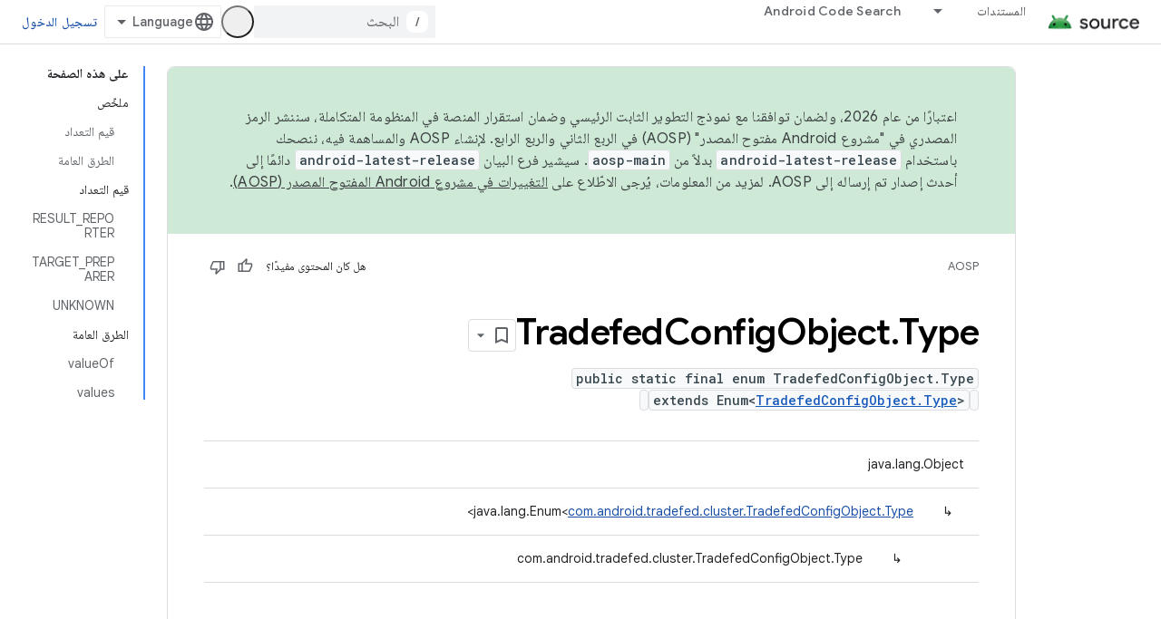

--- FILE ---
content_type: text/html; charset=utf-8
request_url: https://source.android.com/reference/tradefed/com/android/tradefed/cluster/TradefedConfigObject.Type.html?authuser=2&hl=ar
body_size: 19809
content:









<!doctype html>
<html 
      lang="ar-x-mtfrom-en"
      dir="rtl">
  <head>
    <meta name="google-signin-client-id" content="721724668570-nbkv1cfusk7kk4eni4pjvepaus73b13t.apps.googleusercontent.com"><meta name="google-signin-scope"
          content="profile email https://www.googleapis.com/auth/developerprofiles https://www.googleapis.com/auth/developerprofiles.award https://www.googleapis.com/auth/devprofiles.full_control.firstparty"><meta property="og:site_name" content="Android Open Source Project">
    <meta property="og:type" content="website"><meta name="theme-color" content="#34a853"><meta charset="utf-8">
    <meta content="IE=Edge" http-equiv="X-UA-Compatible">
    <meta name="viewport" content="width=device-width, initial-scale=1">
    

    <link rel="manifest" href="/_pwa/androidsource/manifest.json"
          crossorigin="use-credentials">
    <link rel="preconnect" href="//www.gstatic.com" crossorigin>
    <link rel="preconnect" href="//fonts.gstatic.com" crossorigin>
    <link rel="preconnect" href="//fonts.googleapis.com" crossorigin>
    <link rel="preconnect" href="//apis.google.com" crossorigin>
    <link rel="preconnect" href="//www.google-analytics.com" crossorigin><link rel="stylesheet" href="//fonts.googleapis.com/css?family=Google+Sans:400,500,600,700|Google+Sans+Text:400,400italic,500,500italic,600,600italic,700,700italic|Roboto+Mono:400,500,700&display=swap">
      <link rel="stylesheet"
            href="//fonts.googleapis.com/css2?family=Material+Icons&family=Material+Symbols+Outlined&display=block"><link rel="stylesheet" href="//fonts.googleapis.com/earlyaccess/notonaskharabic.css"><link rel="stylesheet" href="https://www.gstatic.com/devrel-devsite/prod/v3df8aae39978de8281d519c083a1ff09816fe422ab8f1bf9f8e360a62fb9949d/androidsource/css/app.css">
      
        <link rel="stylesheet" href="https://www.gstatic.com/devrel-devsite/prod/v3df8aae39978de8281d519c083a1ff09816fe422ab8f1bf9f8e360a62fb9949d/androidsource/css/dark-theme.css" disabled>
      <link rel="shortcut icon" href="https://www.gstatic.com/devrel-devsite/prod/v3df8aae39978de8281d519c083a1ff09816fe422ab8f1bf9f8e360a62fb9949d/androidsource/images/favicon.svg">
    <link rel="apple-touch-icon" href="https://www.gstatic.com/devrel-devsite/prod/v3df8aae39978de8281d519c083a1ff09816fe422ab8f1bf9f8e360a62fb9949d/androidsource/images/touchicon-180.png"><link rel="canonical" href="https://source.android.com/reference/tradefed/com/android/tradefed/cluster/TradefedConfigObject.Type?hl=ar"><link rel="search" type="application/opensearchdescription+xml"
            title="Android Open Source Project" href="https://source.android.com/s/opensearch.xml?authuser=2&amp;hl=ar">
      <link rel="alternate" hreflang="en"
          href="https://source.android.com/reference/tradefed/com/android/tradefed/cluster/TradefedConfigObject.Type" /><link rel="alternate" hreflang="x-default" href="https://source.android.com/reference/tradefed/com/android/tradefed/cluster/TradefedConfigObject.Type" /><link rel="alternate" hreflang="ar"
          href="https://source.android.com/reference/tradefed/com/android/tradefed/cluster/TradefedConfigObject.Type?hl=ar" /><link rel="alternate" hreflang="bn"
          href="https://source.android.com/reference/tradefed/com/android/tradefed/cluster/TradefedConfigObject.Type?hl=bn" /><link rel="alternate" hreflang="zh-Hans"
          href="https://source.android.com/reference/tradefed/com/android/tradefed/cluster/TradefedConfigObject.Type?hl=zh-cn" /><link rel="alternate" hreflang="zh-Hant"
          href="https://source.android.com/reference/tradefed/com/android/tradefed/cluster/TradefedConfigObject.Type?hl=zh-tw" /><link rel="alternate" hreflang="fa"
          href="https://source.android.com/reference/tradefed/com/android/tradefed/cluster/TradefedConfigObject.Type?hl=fa" /><link rel="alternate" hreflang="fr"
          href="https://source.android.com/reference/tradefed/com/android/tradefed/cluster/TradefedConfigObject.Type?hl=fr" /><link rel="alternate" hreflang="de"
          href="https://source.android.com/reference/tradefed/com/android/tradefed/cluster/TradefedConfigObject.Type?hl=de" /><link rel="alternate" hreflang="he"
          href="https://source.android.com/reference/tradefed/com/android/tradefed/cluster/TradefedConfigObject.Type?hl=he" /><link rel="alternate" hreflang="hi"
          href="https://source.android.com/reference/tradefed/com/android/tradefed/cluster/TradefedConfigObject.Type?hl=hi" /><link rel="alternate" hreflang="id"
          href="https://source.android.com/reference/tradefed/com/android/tradefed/cluster/TradefedConfigObject.Type?hl=id" /><link rel="alternate" hreflang="it"
          href="https://source.android.com/reference/tradefed/com/android/tradefed/cluster/TradefedConfigObject.Type?hl=it" /><link rel="alternate" hreflang="ja"
          href="https://source.android.com/reference/tradefed/com/android/tradefed/cluster/TradefedConfigObject.Type?hl=ja" /><link rel="alternate" hreflang="ko"
          href="https://source.android.com/reference/tradefed/com/android/tradefed/cluster/TradefedConfigObject.Type?hl=ko" /><link rel="alternate" hreflang="pl"
          href="https://source.android.com/reference/tradefed/com/android/tradefed/cluster/TradefedConfigObject.Type?hl=pl" /><link rel="alternate" hreflang="pt-BR"
          href="https://source.android.com/reference/tradefed/com/android/tradefed/cluster/TradefedConfigObject.Type?hl=pt-br" /><link rel="alternate" hreflang="pt"
          href="https://source.android.com/reference/tradefed/com/android/tradefed/cluster/TradefedConfigObject.Type?hl=pt" /><link rel="alternate" hreflang="ru"
          href="https://source.android.com/reference/tradefed/com/android/tradefed/cluster/TradefedConfigObject.Type?hl=ru" /><link rel="alternate" hreflang="es-419"
          href="https://source.android.com/reference/tradefed/com/android/tradefed/cluster/TradefedConfigObject.Type?hl=es-419" /><link rel="alternate" hreflang="th"
          href="https://source.android.com/reference/tradefed/com/android/tradefed/cluster/TradefedConfigObject.Type?hl=th" /><link rel="alternate" hreflang="tr"
          href="https://source.android.com/reference/tradefed/com/android/tradefed/cluster/TradefedConfigObject.Type?hl=tr" /><link rel="alternate" hreflang="vi"
          href="https://source.android.com/reference/tradefed/com/android/tradefed/cluster/TradefedConfigObject.Type?hl=vi" /><title>TradefedConfigObject.Type &nbsp;|&nbsp; Android Open Source Project</title>

<meta property="og:title" content="TradefedConfigObject.Type &nbsp;|&nbsp; Android Open Source Project"><meta property="og:url" content="https://source.android.com/reference/tradefed/com/android/tradefed/cluster/TradefedConfigObject.Type?hl=ar"><meta property="og:locale" content="ar"><script type="application/ld+json">
  {
    "@context": "https://schema.org",
    "@type": "Article",
    
    "headline": "TradefedConfigObject.Type"
  }
</script><link rel="alternate machine-translated-from" hreflang="en"
        href="https://source.android.com/reference/tradefed/com/android/tradefed/cluster/TradefedConfigObject.Type?hl=en&amp;authuser=2">
  
  
    
    
    





    
      <link rel="stylesheet" href="/extras.css"></head>
  <body class="color-scheme--light"
        template="page"
        theme="androidsource-theme"
        type="article"
        
        appearance
        
        layout="docs"
        
        
        
        
        
        display-toc
        pending>
  
    <devsite-progress type="indeterminate" id="app-progress"></devsite-progress>
  
  
    <a href="#main-content" class="skip-link button">
      
      التخطّي إلى المحتوى الرئيسي
    </a>
    <section class="devsite-wrapper">
      <devsite-cookie-notification-bar></devsite-cookie-notification-bar><devsite-header role="banner" keep-tabs-visible>
  
    





















<div class="devsite-header--inner" data-nosnippet>
  <div class="devsite-top-logo-row-wrapper-wrapper">
    <div class="devsite-top-logo-row-wrapper">
      <div class="devsite-top-logo-row">
        <button type="button" id="devsite-hamburger-menu"
          class="devsite-header-icon-button button-flat material-icons gc-analytics-event"
          data-category="Site-Wide Custom Events"
          data-label="Navigation menu button"
          visually-hidden
          aria-label="فتح القائمة">
        </button>
        
<div class="devsite-product-name-wrapper">

  <a href="/" class="devsite-site-logo-link gc-analytics-event"
   data-category="Site-Wide Custom Events" data-label="Site logo" track-type="globalNav"
   track-name="androidOpenSourceProject" track-metadata-position="nav"
   track-metadata-eventDetail="nav">
  
  <picture>
    
    <source srcset="https://www.gstatic.com/devrel-devsite/prod/v3df8aae39978de8281d519c083a1ff09816fe422ab8f1bf9f8e360a62fb9949d/androidsource/images/lockup-dark-theme.png"
            media="(prefers-color-scheme: dark)"
            class="devsite-dark-theme">
    
    <img src="https://www.gstatic.com/devrel-devsite/prod/v3df8aae39978de8281d519c083a1ff09816fe422ab8f1bf9f8e360a62fb9949d/androidsource/images/lockup.png" class="devsite-site-logo" alt="Android Open Source Project">
  </picture>
  
</a>



  
  
  <span class="devsite-product-name">
    <ul class="devsite-breadcrumb-list"
  >
  
  <li class="devsite-breadcrumb-item
             ">
    
    
    
      
      
    
  </li>
  
</ul>
  </span>

</div>
        <div class="devsite-top-logo-row-middle">
          <div class="devsite-header-upper-tabs">
            
              
              
  <devsite-tabs class="upper-tabs">

    <nav class="devsite-tabs-wrapper" aria-label="علامات التبويب العلوية">
      
        
          <tab class="devsite-dropdown
    
    
    
    ">
  
    <a href="https://source.android.com/docs?authuser=2&amp;hl=ar"
    class="devsite-tabs-content gc-analytics-event "
      track-metadata-eventdetail="https://source.android.com/docs?authuser=2&amp;hl=ar"
    
       track-type="nav"
       track-metadata-position="nav - المستندات"
       track-metadata-module="primary nav"
       
       
         
           data-category="Site-Wide Custom Events"
         
           data-label="Tab: المستندات"
         
           track-name="المستندات"
         
       >
    المستندات
  
    </a>
    
      <button
         aria-haspopup="menu"
         aria-expanded="false"
         aria-label="القائمة المنسدلة لما يلي: المستندات"
         track-type="nav"
         track-metadata-eventdetail="https://source.android.com/docs?authuser=2&amp;hl=ar"
         track-metadata-position="nav - المستندات"
         track-metadata-module="primary nav"
         
          
            data-category="Site-Wide Custom Events"
          
            data-label="Tab: المستندات"
          
            track-name="المستندات"
          
        
         class="devsite-tabs-dropdown-toggle devsite-icon devsite-icon-arrow-drop-down"></button>
    
  
  <div class="devsite-tabs-dropdown" role="menu" aria-label="submenu" hidden>
    
    <div class="devsite-tabs-dropdown-content">
      
        <div class="devsite-tabs-dropdown-column
                    android-source-tabs-dropdown-column-small">
          
            <ul class="devsite-tabs-dropdown-section
                       ">
              
                <li class="devsite-nav-title" role="heading" tooltip>الميزات الجديدة</li>
              
              
              
                <li class="devsite-nav-item">
                  <a href="https://source.android.com/docs/whatsnew/release-notes?authuser=2&amp;hl=ar"
                    
                     track-type="nav"
                     track-metadata-eventdetail="https://source.android.com/docs/whatsnew/release-notes?authuser=2&amp;hl=ar"
                     track-metadata-position="nav - المستندات"
                     track-metadata-module="tertiary nav"
                     
                       track-metadata-module_headline="الميزات الجديدة"
                     
                     tooltip
                  >
                    
                    <div class="devsite-nav-item-title">
                      ملاحظات حول الإصدار
                    </div>
                    
                  </a>
                </li>
              
                <li class="devsite-nav-item">
                  <a href="https://source.android.com/docs/whatsnew/latest-security-bulletins?authuser=2&amp;hl=ar"
                    
                     track-type="nav"
                     track-metadata-eventdetail="https://source.android.com/docs/whatsnew/latest-security-bulletins?authuser=2&amp;hl=ar"
                     track-metadata-position="nav - المستندات"
                     track-metadata-module="tertiary nav"
                     
                       track-metadata-module_headline="الميزات الجديدة"
                     
                     tooltip
                  >
                    
                    <div class="devsite-nav-item-title">
                      آخر نشرات الأمان
                    </div>
                    
                  </a>
                </li>
              
                <li class="devsite-nav-item">
                  <a href="https://source.android.com/docs/whatsnew/latest-cdd?authuser=2&amp;hl=ar"
                    
                     track-type="nav"
                     track-metadata-eventdetail="https://source.android.com/docs/whatsnew/latest-cdd?authuser=2&amp;hl=ar"
                     track-metadata-position="nav - المستندات"
                     track-metadata-module="tertiary nav"
                     
                       track-metadata-module_headline="الميزات الجديدة"
                     
                     tooltip
                  >
                    
                    <div class="devsite-nav-item-title">
                      أحدث نسخة من مستند تعريف التوافق (CDD)
                    </div>
                    
                  </a>
                </li>
              
                <li class="devsite-nav-item">
                  <a href="https://source.android.com/docs/whatsnew/site-updates?authuser=2&amp;hl=ar"
                    
                     track-type="nav"
                     track-metadata-eventdetail="https://source.android.com/docs/whatsnew/site-updates?authuser=2&amp;hl=ar"
                     track-metadata-position="nav - المستندات"
                     track-metadata-module="tertiary nav"
                     
                       track-metadata-module_headline="الميزات الجديدة"
                     
                     tooltip
                  >
                    
                    <div class="devsite-nav-item-title">
                      تعديلات المواقع الإلكترونية
                    </div>
                    
                  </a>
                </li>
              
            </ul>
          
            <ul class="devsite-tabs-dropdown-section
                       ">
              
                <li class="devsite-nav-title" role="heading" tooltip>الخطوات الأولى</li>
              
              
              
                <li class="devsite-nav-item">
                  <a href="https://source.android.com/docs/setup/about?authuser=2&amp;hl=ar"
                    
                     track-type="nav"
                     track-metadata-eventdetail="https://source.android.com/docs/setup/about?authuser=2&amp;hl=ar"
                     track-metadata-position="nav - المستندات"
                     track-metadata-module="tertiary nav"
                     
                       track-metadata-module_headline="الميزات الجديدة"
                     
                     tooltip
                  >
                    
                    <div class="devsite-nav-item-title">
                      حول
                    </div>
                    
                  </a>
                </li>
              
                <li class="devsite-nav-item">
                  <a href="https://source.android.com/docs/setup/start?authuser=2&amp;hl=ar"
                    
                     track-type="nav"
                     track-metadata-eventdetail="https://source.android.com/docs/setup/start?authuser=2&amp;hl=ar"
                     track-metadata-position="nav - المستندات"
                     track-metadata-module="tertiary nav"
                     
                       track-metadata-module_headline="الميزات الجديدة"
                     
                     tooltip
                  >
                    
                    <div class="devsite-nav-item-title">
                      بدء
                    </div>
                    
                  </a>
                </li>
              
                <li class="devsite-nav-item">
                  <a href="https://source.android.com/docs/setup/download?authuser=2&amp;hl=ar"
                    
                     track-type="nav"
                     track-metadata-eventdetail="https://source.android.com/docs/setup/download?authuser=2&amp;hl=ar"
                     track-metadata-position="nav - المستندات"
                     track-metadata-module="tertiary nav"
                     
                       track-metadata-module_headline="الميزات الجديدة"
                     
                     tooltip
                  >
                    
                    <div class="devsite-nav-item-title">
                      التنزيل
                    </div>
                    
                  </a>
                </li>
              
                <li class="devsite-nav-item">
                  <a href="https://source.android.com/docs/setup/build?authuser=2&amp;hl=ar"
                    
                     track-type="nav"
                     track-metadata-eventdetail="https://source.android.com/docs/setup/build?authuser=2&amp;hl=ar"
                     track-metadata-position="nav - المستندات"
                     track-metadata-module="tertiary nav"
                     
                       track-metadata-module_headline="الميزات الجديدة"
                     
                     tooltip
                  >
                    
                    <div class="devsite-nav-item-title">
                      الإصدار
                    </div>
                    
                  </a>
                </li>
              
                <li class="devsite-nav-item">
                  <a href="https://source.android.com/docs/setup/test?authuser=2&amp;hl=ar"
                    
                     track-type="nav"
                     track-metadata-eventdetail="https://source.android.com/docs/setup/test?authuser=2&amp;hl=ar"
                     track-metadata-position="nav - المستندات"
                     track-metadata-module="tertiary nav"
                     
                       track-metadata-module_headline="الميزات الجديدة"
                     
                     tooltip
                  >
                    
                    <div class="devsite-nav-item-title">
                      اختبار
                    </div>
                    
                  </a>
                </li>
              
                <li class="devsite-nav-item">
                  <a href="https://source.android.com/docs/setup/create/coding-tasks?authuser=2&amp;hl=ar"
                    
                     track-type="nav"
                     track-metadata-eventdetail="https://source.android.com/docs/setup/create/coding-tasks?authuser=2&amp;hl=ar"
                     track-metadata-position="nav - المستندات"
                     track-metadata-module="tertiary nav"
                     
                       track-metadata-module_headline="الميزات الجديدة"
                     
                     tooltip
                  >
                    
                    <div class="devsite-nav-item-title">
                      إنشاء
                    </div>
                    
                  </a>
                </li>
              
                <li class="devsite-nav-item">
                  <a href="https://source.android.com/docs/setup/contribute?authuser=2&amp;hl=ar"
                    
                     track-type="nav"
                     track-metadata-eventdetail="https://source.android.com/docs/setup/contribute?authuser=2&amp;hl=ar"
                     track-metadata-position="nav - المستندات"
                     track-metadata-module="tertiary nav"
                     
                       track-metadata-module_headline="الميزات الجديدة"
                     
                     tooltip
                  >
                    
                    <div class="devsite-nav-item-title">
                      مساهمة
                    </div>
                    
                  </a>
                </li>
              
                <li class="devsite-nav-item">
                  <a href="https://source.android.com/docs/setup/community/cofc?authuser=2&amp;hl=ar"
                    
                     track-type="nav"
                     track-metadata-eventdetail="https://source.android.com/docs/setup/community/cofc?authuser=2&amp;hl=ar"
                     track-metadata-position="nav - المستندات"
                     track-metadata-module="tertiary nav"
                     
                       track-metadata-module_headline="الميزات الجديدة"
                     
                     tooltip
                  >
                    
                    <div class="devsite-nav-item-title">
                      منتدى
                    </div>
                    
                  </a>
                </li>
              
                <li class="devsite-nav-item">
                  <a href="https://source.android.com/docs/setup/reference?authuser=2&amp;hl=ar"
                    
                     track-type="nav"
                     track-metadata-eventdetail="https://source.android.com/docs/setup/reference?authuser=2&amp;hl=ar"
                     track-metadata-position="nav - المستندات"
                     track-metadata-module="tertiary nav"
                     
                       track-metadata-module_headline="الميزات الجديدة"
                     
                     tooltip
                  >
                    
                    <div class="devsite-nav-item-title">
                      الأدوات والإصدار والمراجع ذات الصلة
                    </div>
                    
                  </a>
                </li>
              
            </ul>
          
            <ul class="devsite-tabs-dropdown-section
                       ">
              
                <li class="devsite-nav-title" role="heading" tooltip>الأمان</li>
              
              
              
                <li class="devsite-nav-item">
                  <a href="https://source.android.com/docs/security/overview?authuser=2&amp;hl=ar"
                    
                     track-type="nav"
                     track-metadata-eventdetail="https://source.android.com/docs/security/overview?authuser=2&amp;hl=ar"
                     track-metadata-position="nav - المستندات"
                     track-metadata-module="tertiary nav"
                     
                       track-metadata-module_headline="الميزات الجديدة"
                     
                     tooltip
                  >
                    
                    <div class="devsite-nav-item-title">
                      نظرة عامة
                    </div>
                    
                  </a>
                </li>
              
                <li class="devsite-nav-item">
                  <a href="https://source.android.com/docs/security/bulletin?authuser=2&amp;hl=ar"
                    
                     track-type="nav"
                     track-metadata-eventdetail="https://source.android.com/docs/security/bulletin?authuser=2&amp;hl=ar"
                     track-metadata-position="nav - المستندات"
                     track-metadata-module="tertiary nav"
                     
                       track-metadata-module_headline="الميزات الجديدة"
                     
                     tooltip
                  >
                    
                    <div class="devsite-nav-item-title">
                      نشرات
                    </div>
                    
                  </a>
                </li>
              
                <li class="devsite-nav-item">
                  <a href="https://source.android.com/docs/security/features?authuser=2&amp;hl=ar"
                    
                     track-type="nav"
                     track-metadata-eventdetail="https://source.android.com/docs/security/features?authuser=2&amp;hl=ar"
                     track-metadata-position="nav - المستندات"
                     track-metadata-module="tertiary nav"
                     
                       track-metadata-module_headline="الميزات الجديدة"
                     
                     tooltip
                  >
                    
                    <div class="devsite-nav-item-title">
                      الميزات
                    </div>
                    
                  </a>
                </li>
              
                <li class="devsite-nav-item">
                  <a href="https://source.android.com/docs/security/test/fuzz-sanitize?authuser=2&amp;hl=ar"
                    
                     track-type="nav"
                     track-metadata-eventdetail="https://source.android.com/docs/security/test/fuzz-sanitize?authuser=2&amp;hl=ar"
                     track-metadata-position="nav - المستندات"
                     track-metadata-module="tertiary nav"
                     
                       track-metadata-module_headline="الميزات الجديدة"
                     
                     tooltip
                  >
                    
                    <div class="devsite-nav-item-title">
                      الاختبار
                    </div>
                    
                  </a>
                </li>
              
                <li class="devsite-nav-item">
                  <a href="https://source.android.com/docs/security/best-practices?authuser=2&amp;hl=ar"
                    
                     track-type="nav"
                     track-metadata-eventdetail="https://source.android.com/docs/security/best-practices?authuser=2&amp;hl=ar"
                     track-metadata-position="nav - المستندات"
                     track-metadata-module="tertiary nav"
                     
                       track-metadata-module_headline="الميزات الجديدة"
                     
                     tooltip
                  >
                    
                    <div class="devsite-nav-item-title">
                      أفضل الممارسات
                    </div>
                    
                  </a>
                </li>
              
            </ul>
          
        </div>
      
        <div class="devsite-tabs-dropdown-column
                    android-source-tabs-dropdown-column-small">
          
            <ul class="devsite-tabs-dropdown-section
                       ">
              
                <li class="devsite-nav-title" role="heading" tooltip>المواضيع الأساسية</li>
              
              
              
                <li class="devsite-nav-item">
                  <a href="https://source.android.com/docs/core/architecture?authuser=2&amp;hl=ar"
                    
                     track-type="nav"
                     track-metadata-eventdetail="https://source.android.com/docs/core/architecture?authuser=2&amp;hl=ar"
                     track-metadata-position="nav - المستندات"
                     track-metadata-module="tertiary nav"
                     
                       track-metadata-module_headline="المواضيع الأساسية"
                     
                     tooltip
                  >
                    
                    <div class="devsite-nav-item-title">
                      هندسة معمارية
                    </div>
                    
                  </a>
                </li>
              
                <li class="devsite-nav-item">
                  <a href="https://source.android.com/docs/core/audio?authuser=2&amp;hl=ar"
                    
                     track-type="nav"
                     track-metadata-eventdetail="https://source.android.com/docs/core/audio?authuser=2&amp;hl=ar"
                     track-metadata-position="nav - المستندات"
                     track-metadata-module="tertiary nav"
                     
                       track-metadata-module_headline="المواضيع الأساسية"
                     
                     tooltip
                  >
                    
                    <div class="devsite-nav-item-title">
                      الصوت
                    </div>
                    
                  </a>
                </li>
              
                <li class="devsite-nav-item">
                  <a href="https://source.android.com/docs/core/camera?authuser=2&amp;hl=ar"
                    
                     track-type="nav"
                     track-metadata-eventdetail="https://source.android.com/docs/core/camera?authuser=2&amp;hl=ar"
                     track-metadata-position="nav - المستندات"
                     track-metadata-module="tertiary nav"
                     
                       track-metadata-module_headline="المواضيع الأساسية"
                     
                     tooltip
                  >
                    
                    <div class="devsite-nav-item-title">
                      الكاميرا
                    </div>
                    
                  </a>
                </li>
              
                <li class="devsite-nav-item">
                  <a href="https://source.android.com/docs/core/connect?authuser=2&amp;hl=ar"
                    
                     track-type="nav"
                     track-metadata-eventdetail="https://source.android.com/docs/core/connect?authuser=2&amp;hl=ar"
                     track-metadata-position="nav - المستندات"
                     track-metadata-module="tertiary nav"
                     
                       track-metadata-module_headline="المواضيع الأساسية"
                     
                     tooltip
                  >
                    
                    <div class="devsite-nav-item-title">
                      قابلية الاتصال
                    </div>
                    
                  </a>
                </li>
              
                <li class="devsite-nav-item">
                  <a href="https://source.android.com/docs/core/data?authuser=2&amp;hl=ar"
                    
                     track-type="nav"
                     track-metadata-eventdetail="https://source.android.com/docs/core/data?authuser=2&amp;hl=ar"
                     track-metadata-position="nav - المستندات"
                     track-metadata-module="tertiary nav"
                     
                       track-metadata-module_headline="المواضيع الأساسية"
                     
                     tooltip
                  >
                    
                    <div class="devsite-nav-item-title">
                      البيانات
                    </div>
                    
                  </a>
                </li>
              
                <li class="devsite-nav-item">
                  <a href="https://source.android.com/docs/core/display?authuser=2&amp;hl=ar"
                    
                     track-type="nav"
                     track-metadata-eventdetail="https://source.android.com/docs/core/display?authuser=2&amp;hl=ar"
                     track-metadata-position="nav - المستندات"
                     track-metadata-module="tertiary nav"
                     
                       track-metadata-module_headline="المواضيع الأساسية"
                     
                     tooltip
                  >
                    
                    <div class="devsite-nav-item-title">
                      عرض
                    </div>
                    
                  </a>
                </li>
              
                <li class="devsite-nav-item">
                  <a href="https://source.android.com/docs/core/fonts/custom-font-fallback?authuser=2&amp;hl=ar"
                    
                     track-type="nav"
                     track-metadata-eventdetail="https://source.android.com/docs/core/fonts/custom-font-fallback?authuser=2&amp;hl=ar"
                     track-metadata-position="nav - المستندات"
                     track-metadata-module="tertiary nav"
                     
                       track-metadata-module_headline="المواضيع الأساسية"
                     
                     tooltip
                  >
                    
                    <div class="devsite-nav-item-title">
                      الخطوط
                    </div>
                    
                  </a>
                </li>
              
                <li class="devsite-nav-item">
                  <a href="https://source.android.com/docs/core/graphics?authuser=2&amp;hl=ar"
                    
                     track-type="nav"
                     track-metadata-eventdetail="https://source.android.com/docs/core/graphics?authuser=2&amp;hl=ar"
                     track-metadata-position="nav - المستندات"
                     track-metadata-module="tertiary nav"
                     
                       track-metadata-module_headline="المواضيع الأساسية"
                     
                     tooltip
                  >
                    
                    <div class="devsite-nav-item-title">
                      الرسومات
                    </div>
                    
                  </a>
                </li>
              
                <li class="devsite-nav-item">
                  <a href="https://source.android.com/docs/core/interaction?authuser=2&amp;hl=ar"
                    
                     track-type="nav"
                     track-metadata-eventdetail="https://source.android.com/docs/core/interaction?authuser=2&amp;hl=ar"
                     track-metadata-position="nav - المستندات"
                     track-metadata-module="tertiary nav"
                     
                       track-metadata-module_headline="المواضيع الأساسية"
                     
                     tooltip
                  >
                    
                    <div class="devsite-nav-item-title">
                      التفاعل
                    </div>
                    
                  </a>
                </li>
              
                <li class="devsite-nav-item">
                  <a href="https://source.android.com/docs/core/media?authuser=2&amp;hl=ar"
                    
                     track-type="nav"
                     track-metadata-eventdetail="https://source.android.com/docs/core/media?authuser=2&amp;hl=ar"
                     track-metadata-position="nav - المستندات"
                     track-metadata-module="tertiary nav"
                     
                       track-metadata-module_headline="المواضيع الأساسية"
                     
                     tooltip
                  >
                    
                    <div class="devsite-nav-item-title">
                      الوسائط
                    </div>
                    
                  </a>
                </li>
              
                <li class="devsite-nav-item">
                  <a href="https://source.android.com/docs/core/perf?authuser=2&amp;hl=ar"
                    
                     track-type="nav"
                     track-metadata-eventdetail="https://source.android.com/docs/core/perf?authuser=2&amp;hl=ar"
                     track-metadata-position="nav - المستندات"
                     track-metadata-module="tertiary nav"
                     
                       track-metadata-module_headline="المواضيع الأساسية"
                     
                     tooltip
                  >
                    
                    <div class="devsite-nav-item-title">
                      الأداء
                    </div>
                    
                  </a>
                </li>
              
                <li class="devsite-nav-item">
                  <a href="https://source.android.com/docs/core/permissions?authuser=2&amp;hl=ar"
                    
                     track-type="nav"
                     track-metadata-eventdetail="https://source.android.com/docs/core/permissions?authuser=2&amp;hl=ar"
                     track-metadata-position="nav - المستندات"
                     track-metadata-module="tertiary nav"
                     
                       track-metadata-module_headline="المواضيع الأساسية"
                     
                     tooltip
                  >
                    
                    <div class="devsite-nav-item-title">
                      الأذونات
                    </div>
                    
                  </a>
                </li>
              
                <li class="devsite-nav-item">
                  <a href="https://source.android.com/docs/core/power?authuser=2&amp;hl=ar"
                    
                     track-type="nav"
                     track-metadata-eventdetail="https://source.android.com/docs/core/power?authuser=2&amp;hl=ar"
                     track-metadata-position="nav - المستندات"
                     track-metadata-module="tertiary nav"
                     
                       track-metadata-module_headline="المواضيع الأساسية"
                     
                     tooltip
                  >
                    
                    <div class="devsite-nav-item-title">
                      الطاقة
                    </div>
                    
                  </a>
                </li>
              
                <li class="devsite-nav-item">
                  <a href="https://source.android.com/docs/core/runtime?authuser=2&amp;hl=ar"
                    
                     track-type="nav"
                     track-metadata-eventdetail="https://source.android.com/docs/core/runtime?authuser=2&amp;hl=ar"
                     track-metadata-position="nav - المستندات"
                     track-metadata-module="tertiary nav"
                     
                       track-metadata-module_headline="المواضيع الأساسية"
                     
                     tooltip
                  >
                    
                    <div class="devsite-nav-item-title">
                      وقت التشغيل
                    </div>
                    
                  </a>
                </li>
              
                <li class="devsite-nav-item">
                  <a href="https://source.android.com/docs/core/settings?authuser=2&amp;hl=ar"
                    
                     track-type="nav"
                     track-metadata-eventdetail="https://source.android.com/docs/core/settings?authuser=2&amp;hl=ar"
                     track-metadata-position="nav - المستندات"
                     track-metadata-module="tertiary nav"
                     
                       track-metadata-module_headline="المواضيع الأساسية"
                     
                     tooltip
                  >
                    
                    <div class="devsite-nav-item-title">
                      الإعدادات
                    </div>
                    
                  </a>
                </li>
              
                <li class="devsite-nav-item">
                  <a href="https://source.android.com/docs/core/storage?authuser=2&amp;hl=ar"
                    
                     track-type="nav"
                     track-metadata-eventdetail="https://source.android.com/docs/core/storage?authuser=2&amp;hl=ar"
                     track-metadata-position="nav - المستندات"
                     track-metadata-module="tertiary nav"
                     
                       track-metadata-module_headline="المواضيع الأساسية"
                     
                     tooltip
                  >
                    
                    <div class="devsite-nav-item-title">
                      Storage
                    </div>
                    
                  </a>
                </li>
              
                <li class="devsite-nav-item">
                  <a href="https://source.android.com/docs/core/tests?authuser=2&amp;hl=ar"
                    
                     track-type="nav"
                     track-metadata-eventdetail="https://source.android.com/docs/core/tests?authuser=2&amp;hl=ar"
                     track-metadata-position="nav - المستندات"
                     track-metadata-module="tertiary nav"
                     
                       track-metadata-module_headline="المواضيع الأساسية"
                     
                     tooltip
                  >
                    
                    <div class="devsite-nav-item-title">
                      اختبارات
                    </div>
                    
                  </a>
                </li>
              
                <li class="devsite-nav-item">
                  <a href="https://source.android.com/docs/core/ota?authuser=2&amp;hl=ar"
                    
                     track-type="nav"
                     track-metadata-eventdetail="https://source.android.com/docs/core/ota?authuser=2&amp;hl=ar"
                     track-metadata-position="nav - المستندات"
                     track-metadata-module="tertiary nav"
                     
                       track-metadata-module_headline="المواضيع الأساسية"
                     
                     tooltip
                  >
                    
                    <div class="devsite-nav-item-title">
                      آخر المعلومات
                    </div>
                    
                  </a>
                </li>
              
                <li class="devsite-nav-item">
                  <a href="https://source.android.com/docs/core/virtualization?authuser=2&amp;hl=ar"
                    
                     track-type="nav"
                     track-metadata-eventdetail="https://source.android.com/docs/core/virtualization?authuser=2&amp;hl=ar"
                     track-metadata-position="nav - المستندات"
                     track-metadata-module="tertiary nav"
                     
                       track-metadata-module_headline="المواضيع الأساسية"
                     
                     tooltip
                  >
                    
                    <div class="devsite-nav-item-title">
                      الظاهرية
                    </div>
                    
                  </a>
                </li>
              
            </ul>
          
        </div>
      
        <div class="devsite-tabs-dropdown-column
                    android-source-tabs-dropdown-column-small">
          
            <ul class="devsite-tabs-dropdown-section
                       ">
              
                <li class="devsite-nav-title" role="heading" tooltip>التوافق</li>
              
              
              
                <li class="devsite-nav-item">
                  <a href="https://source.android.com/docs/compatibility/cdd?authuser=2&amp;hl=ar"
                    
                     track-type="nav"
                     track-metadata-eventdetail="https://source.android.com/docs/compatibility/cdd?authuser=2&amp;hl=ar"
                     track-metadata-position="nav - المستندات"
                     track-metadata-module="tertiary nav"
                     
                       track-metadata-module_headline="التوافق"
                     
                     tooltip
                  >
                    
                    <div class="devsite-nav-item-title">
                      مستند تعريف التوافق (CDD)
                    </div>
                    
                  </a>
                </li>
              
                <li class="devsite-nav-item">
                  <a href="https://source.android.com/docs/compatibility/cts?authuser=2&amp;hl=ar"
                    
                     track-type="nav"
                     track-metadata-eventdetail="https://source.android.com/docs/compatibility/cts?authuser=2&amp;hl=ar"
                     track-metadata-position="nav - المستندات"
                     track-metadata-module="tertiary nav"
                     
                       track-metadata-module_headline="التوافق"
                     
                     tooltip
                  >
                    
                    <div class="devsite-nav-item-title">
                      مجموعة أدوات اختبار التوافق (CTS)
                    </div>
                    
                  </a>
                </li>
              
            </ul>
          
            <ul class="devsite-tabs-dropdown-section
                       ">
              
                <li class="devsite-nav-title" role="heading" tooltip>أجهزة Android</li>
              
              
              
                <li class="devsite-nav-item">
                  <a href="https://source.android.com/docs/devices/cuttlefish?authuser=2&amp;hl=ar"
                    
                     track-type="nav"
                     track-metadata-eventdetail="https://source.android.com/docs/devices/cuttlefish?authuser=2&amp;hl=ar"
                     track-metadata-position="nav - المستندات"
                     track-metadata-module="tertiary nav"
                     
                       track-metadata-module_headline="التوافق"
                     
                     tooltip
                  >
                    
                    <div class="devsite-nav-item-title">
                      الحبّار
                    </div>
                    
                  </a>
                </li>
              
                <li class="devsite-nav-item">
                  <a href="https://source.android.com/docs/devices/admin?authuser=2&amp;hl=ar"
                    
                     track-type="nav"
                     track-metadata-eventdetail="https://source.android.com/docs/devices/admin?authuser=2&amp;hl=ar"
                     track-metadata-position="nav - المستندات"
                     track-metadata-module="tertiary nav"
                     
                       track-metadata-module_headline="التوافق"
                     
                     tooltip
                  >
                    
                    <div class="devsite-nav-item-title">
                      مؤسسة
                    </div>
                    
                  </a>
                </li>
              
                <li class="devsite-nav-item">
                  <a href="https://source.android.com/docs/devices/tv?authuser=2&amp;hl=ar"
                    
                     track-type="nav"
                     track-metadata-eventdetail="https://source.android.com/docs/devices/tv?authuser=2&amp;hl=ar"
                     track-metadata-position="nav - المستندات"
                     track-metadata-module="tertiary nav"
                     
                       track-metadata-module_headline="التوافق"
                     
                     tooltip
                  >
                    
                    <div class="devsite-nav-item-title">
                      تلفزيون
                    </div>
                    
                  </a>
                </li>
              
            </ul>
          
            <ul class="devsite-tabs-dropdown-section
                       ">
              
                <li class="devsite-nav-title" role="heading" tooltip>Automotive</li>
              
              
              
                <li class="devsite-nav-item">
                  <a href="https://source.android.com/docs/automotive/start/what_automotive?authuser=2&amp;hl=ar"
                    
                     track-type="nav"
                     track-metadata-eventdetail="https://source.android.com/docs/automotive/start/what_automotive?authuser=2&amp;hl=ar"
                     track-metadata-position="nav - المستندات"
                     track-metadata-module="tertiary nav"
                     
                       track-metadata-module_headline="التوافق"
                     
                     tooltip
                  >
                    
                    <div class="devsite-nav-item-title">
                      البدء
                    </div>
                    
                  </a>
                </li>
              
                <li class="devsite-nav-item">
                  <a href="https://source.android.com/docs/automotive/guidelines?authuser=2&amp;hl=ar"
                    
                     track-type="nav"
                     track-metadata-eventdetail="https://source.android.com/docs/automotive/guidelines?authuser=2&amp;hl=ar"
                     track-metadata-position="nav - المستندات"
                     track-metadata-module="tertiary nav"
                     
                       track-metadata-module_headline="التوافق"
                     
                     tooltip
                  >
                    
                    <div class="devsite-nav-item-title">
                      إرشادات التطوير
                    </div>
                    
                  </a>
                </li>
              
                <li class="devsite-nav-item">
                  <a href="https://source.android.com/docs/automotive/dev-tools?authuser=2&amp;hl=ar"
                    
                     track-type="nav"
                     track-metadata-eventdetail="https://source.android.com/docs/automotive/dev-tools?authuser=2&amp;hl=ar"
                     track-metadata-position="nav - المستندات"
                     track-metadata-module="tertiary nav"
                     
                       track-metadata-module_headline="التوافق"
                     
                     tooltip
                  >
                    
                    <div class="devsite-nav-item-title">
                      أدوات تطوير
                    </div>
                    
                  </a>
                </li>
              
                <li class="devsite-nav-item">
                  <a href="https://source.android.com/docs/automotive/tools?authuser=2&amp;hl=ar"
                    
                     track-type="nav"
                     track-metadata-eventdetail="https://source.android.com/docs/automotive/tools?authuser=2&amp;hl=ar"
                     track-metadata-position="nav - المستندات"
                     track-metadata-module="tertiary nav"
                     
                       track-metadata-module_headline="التوافق"
                     
                     tooltip
                  >
                    
                    <div class="devsite-nav-item-title">
                      أدوات الاختبار والبنية الأساسية
                    </div>
                    
                  </a>
                </li>
              
                <li class="devsite-nav-item">
                  <a href="https://source.android.com/docs/automotive/start/releases?authuser=2&amp;hl=ar"
                    
                     track-type="nav"
                     track-metadata-eventdetail="https://source.android.com/docs/automotive/start/releases?authuser=2&amp;hl=ar"
                     track-metadata-position="nav - المستندات"
                     track-metadata-module="tertiary nav"
                     
                       track-metadata-module_headline="التوافق"
                     
                     tooltip
                  >
                    
                    <div class="devsite-nav-item-title">
                      تفاصيل الإصدار
                    </div>
                    
                  </a>
                </li>
              
            </ul>
          
            <ul class="devsite-tabs-dropdown-section
                       ">
              
                <li class="devsite-nav-title" role="heading" tooltip>المرجع</li>
              
              
              
                <li class="devsite-nav-item">
                  <a href="https://source.android.com/reference/hidl?authuser=2&amp;hl=ar"
                    
                     track-type="nav"
                     track-metadata-eventdetail="https://source.android.com/reference/hidl?authuser=2&amp;hl=ar"
                     track-metadata-position="nav - المستندات"
                     track-metadata-module="tertiary nav"
                     
                       track-metadata-module_headline="التوافق"
                     
                     tooltip
                  >
                    
                    <div class="devsite-nav-item-title">
                      HIDL
                    </div>
                    
                  </a>
                </li>
              
                <li class="devsite-nav-item">
                  <a href="https://source.android.com/reference/hal?authuser=2&amp;hl=ar"
                    
                     track-type="nav"
                     track-metadata-eventdetail="https://source.android.com/reference/hal?authuser=2&amp;hl=ar"
                     track-metadata-position="nav - المستندات"
                     track-metadata-module="tertiary nav"
                     
                       track-metadata-module_headline="التوافق"
                     
                     tooltip
                  >
                    
                    <div class="devsite-nav-item-title">
                      HAL
                    </div>
                    
                  </a>
                </li>
              
                <li class="devsite-nav-item">
                  <a href="https://source.android.com/reference/tradefed/classes?authuser=2&amp;hl=ar"
                    
                     track-type="nav"
                     track-metadata-eventdetail="https://source.android.com/reference/tradefed/classes?authuser=2&amp;hl=ar"
                     track-metadata-position="nav - المستندات"
                     track-metadata-module="tertiary nav"
                     
                       track-metadata-module_headline="التوافق"
                     
                     tooltip
                  >
                    
                    <div class="devsite-nav-item-title">
                      اتحاد تجاري
                    </div>
                    
                  </a>
                </li>
              
                <li class="devsite-nav-item">
                  <a href="https://source.android.com/reference/sts/classes?authuser=2&amp;hl=ar"
                    
                     track-type="nav"
                     track-metadata-eventdetail="https://source.android.com/reference/sts/classes?authuser=2&amp;hl=ar"
                     track-metadata-position="nav - المستندات"
                     track-metadata-module="tertiary nav"
                     
                       track-metadata-module_headline="التوافق"
                     
                     tooltip
                  >
                    
                    <div class="devsite-nav-item-title">
                      مجموعة أدوات اختبار الأمان
                    </div>
                    
                  </a>
                </li>
              
            </ul>
          
        </div>
      
    </div>
  </div>
</tab>
        
      
        
          <tab  >
            
    <a href="https://cs.android.com/android/platform/superproject?authuser=2&amp;hl=ar"
    class="devsite-tabs-content gc-analytics-event "
      track-metadata-eventdetail="https://cs.android.com/android/platform/superproject?authuser=2&amp;hl=ar"
    
       track-type="nav"
       track-metadata-position="nav - android code search"
       track-metadata-module="primary nav"
       
       
         
           data-category="Site-Wide Custom Events"
         
           data-label="Tab: Android Code Search"
         
           track-name="android code search"
         
       >
    Android Code Search
  
    </a>
    
  
          </tab>
        
      
    </nav>

  </devsite-tabs>

            
           </div>
          
<devsite-search
    enable-signin
    enable-search
    enable-suggestions
      enable-query-completion
    
    enable-search-summaries
    project-name="Android Open Source Project"
    tenant-name="Android Open Source Project"
    
    
    
    
    
    >
  <form class="devsite-search-form" action="https://source.android.com/s/results?authuser=2&amp;hl=ar" method="GET">
    <div class="devsite-search-container">
      <button type="button"
              search-open
              class="devsite-search-button devsite-header-icon-button button-flat material-icons"
              
              aria-label="فتح مربّع البحث"></button>
      <div class="devsite-searchbox">
        <input
          aria-activedescendant=""
          aria-autocomplete="list"
          
          aria-label="البحث"
          aria-expanded="false"
          aria-haspopup="listbox"
          autocomplete="off"
          class="devsite-search-field devsite-search-query"
          name="q"
          
          placeholder="البحث"
          role="combobox"
          type="text"
          value=""
          >
          <div class="devsite-search-image material-icons" aria-hidden="true">
            
              <svg class="devsite-search-ai-image" width="24" height="24" viewBox="0 0 24 24" fill="none" xmlns="http://www.w3.org/2000/svg">
                  <g clip-path="url(#clip0_6641_386)">
                    <path d="M19.6 21L13.3 14.7C12.8 15.1 12.225 15.4167 11.575 15.65C10.925 15.8833 10.2333 16 9.5 16C7.68333 16 6.14167 15.375 4.875 14.125C3.625 12.8583 3 11.3167 3 9.5C3 7.68333 3.625 6.15 4.875 4.9C6.14167 3.63333 7.68333 3 9.5 3C10.0167 3 10.5167 3.05833 11 3.175C11.4833 3.275 11.9417 3.43333 12.375 3.65L10.825 5.2C10.6083 5.13333 10.3917 5.08333 10.175 5.05C9.95833 5.01667 9.73333 5 9.5 5C8.25 5 7.18333 5.44167 6.3 6.325C5.43333 7.19167 5 8.25 5 9.5C5 10.75 5.43333 11.8167 6.3 12.7C7.18333 13.5667 8.25 14 9.5 14C10.6667 14 11.6667 13.625 12.5 12.875C13.35 12.1083 13.8417 11.15 13.975 10H15.975C15.925 10.6333 15.7833 11.2333 15.55 11.8C15.3333 12.3667 15.05 12.8667 14.7 13.3L21 19.6L19.6 21ZM17.5 12C17.5 10.4667 16.9667 9.16667 15.9 8.1C14.8333 7.03333 13.5333 6.5 12 6.5C13.5333 6.5 14.8333 5.96667 15.9 4.9C16.9667 3.83333 17.5 2.53333 17.5 0.999999C17.5 2.53333 18.0333 3.83333 19.1 4.9C20.1667 5.96667 21.4667 6.5 23 6.5C21.4667 6.5 20.1667 7.03333 19.1 8.1C18.0333 9.16667 17.5 10.4667 17.5 12Z" fill="#5F6368"/>
                  </g>
                <defs>
                <clipPath id="clip0_6641_386">
                <rect width="24" height="24" fill="white"/>
                </clipPath>
                </defs>
              </svg>
            
          </div>
          <div class="devsite-search-shortcut-icon-container" aria-hidden="true">
            <kbd class="devsite-search-shortcut-icon">/</kbd>
          </div>
      </div>
    </div>
  </form>
  <button type="button"
          search-close
          class="devsite-search-button devsite-header-icon-button button-flat material-icons"
          
          aria-label="إغلاق مربّع البحث"></button>
</devsite-search>

        </div>

        

          

          

          <devsite-appearance-selector></devsite-appearance-selector>

          
<devsite-language-selector>
  <ul role="presentation">
    
    
    <li role="presentation">
      <a role="menuitem" lang="en"
        >English</a>
    </li>
    
    <li role="presentation">
      <a role="menuitem" lang="de"
        >Deutsch</a>
    </li>
    
    <li role="presentation">
      <a role="menuitem" lang="es_419"
        >Español – América Latina</a>
    </li>
    
    <li role="presentation">
      <a role="menuitem" lang="fr"
        >Français</a>
    </li>
    
    <li role="presentation">
      <a role="menuitem" lang="id"
        >Indonesia</a>
    </li>
    
    <li role="presentation">
      <a role="menuitem" lang="it"
        >Italiano</a>
    </li>
    
    <li role="presentation">
      <a role="menuitem" lang="pl"
        >Polski</a>
    </li>
    
    <li role="presentation">
      <a role="menuitem" lang="pt"
        >Português</a>
    </li>
    
    <li role="presentation">
      <a role="menuitem" lang="pt_br"
        >Português – Brasil</a>
    </li>
    
    <li role="presentation">
      <a role="menuitem" lang="vi"
        >Tiếng Việt</a>
    </li>
    
    <li role="presentation">
      <a role="menuitem" lang="tr"
        >Türkçe</a>
    </li>
    
    <li role="presentation">
      <a role="menuitem" lang="ru"
        >Русский</a>
    </li>
    
    <li role="presentation">
      <a role="menuitem" lang="he"
        >עברית</a>
    </li>
    
    <li role="presentation">
      <a role="menuitem" lang="ar"
        >العربيّة</a>
    </li>
    
    <li role="presentation">
      <a role="menuitem" lang="fa"
        >فارسی</a>
    </li>
    
    <li role="presentation">
      <a role="menuitem" lang="hi"
        >हिंदी</a>
    </li>
    
    <li role="presentation">
      <a role="menuitem" lang="bn"
        >বাংলা</a>
    </li>
    
    <li role="presentation">
      <a role="menuitem" lang="th"
        >ภาษาไทย</a>
    </li>
    
    <li role="presentation">
      <a role="menuitem" lang="zh_cn"
        >中文 – 简体</a>
    </li>
    
    <li role="presentation">
      <a role="menuitem" lang="zh_tw"
        >中文 – 繁體</a>
    </li>
    
    <li role="presentation">
      <a role="menuitem" lang="ja"
        >日本語</a>
    </li>
    
    <li role="presentation">
      <a role="menuitem" lang="ko"
        >한국어</a>
    </li>
    
  </ul>
</devsite-language-selector>


          

        

        
          <devsite-user 
                        
                        
                          enable-profiles
                        
                        
                        id="devsite-user">
            
              
              <span class="button devsite-top-button" aria-hidden="true" visually-hidden>تسجيل الدخول</span>
            
          </devsite-user>
        
        
        
      </div>
    </div>
  </div>



  <div class="devsite-collapsible-section
    
      devsite-header-no-lower-tabs
    ">
    <div class="devsite-header-background">
      
        
      
      
    </div>
  </div>

</div>



  
</devsite-header>
      <devsite-book-nav scrollbars hidden>
        
          





















<div class="devsite-book-nav-filter"
     hidden>
  <span class="filter-list-icon material-icons" aria-hidden="true"></span>
  <input type="text"
         placeholder="فلتر"
         
         aria-label="إدخال نص لفلترة النتائج"
         role="searchbox">
  
  <span class="filter-clear-button hidden"
        data-title="محو الفلتر"
        aria-label="محو الفلتر"
        role="button"
        tabindex="0"></span>
</div>

<nav class="devsite-book-nav devsite-nav nocontent"
     aria-label="القائمة الجانبية">
  <div class="devsite-mobile-header">
    <button type="button"
            id="devsite-close-nav"
            class="devsite-header-icon-button button-flat material-icons gc-analytics-event"
            data-category="Site-Wide Custom Events"
            data-label="Close navigation"
            aria-label="إغلاق قائمة التنقل">
    </button>
    <div class="devsite-product-name-wrapper">

  <a href="/" class="devsite-site-logo-link gc-analytics-event"
   data-category="Site-Wide Custom Events" data-label="Site logo" track-type="globalNav"
   track-name="androidOpenSourceProject" track-metadata-position="nav"
   track-metadata-eventDetail="nav">
  
  <picture>
    
    <source srcset="https://www.gstatic.com/devrel-devsite/prod/v3df8aae39978de8281d519c083a1ff09816fe422ab8f1bf9f8e360a62fb9949d/androidsource/images/lockup-dark-theme.png"
            media="(prefers-color-scheme: dark)"
            class="devsite-dark-theme">
    
    <img src="https://www.gstatic.com/devrel-devsite/prod/v3df8aae39978de8281d519c083a1ff09816fe422ab8f1bf9f8e360a62fb9949d/androidsource/images/lockup.png" class="devsite-site-logo" alt="Android Open Source Project">
  </picture>
  
</a>


  
      <span class="devsite-product-name">
        
        
        <ul class="devsite-breadcrumb-list"
  >
  
  <li class="devsite-breadcrumb-item
             ">
    
    
    
      
      
    
  </li>
  
</ul>
      </span>
    

</div>
  </div>

  <div class="devsite-book-nav-wrapper">
    <div class="devsite-mobile-nav-top">
      
        <ul class="devsite-nav-list">
          
            <li class="devsite-nav-item">
              
  
  <a href="/docs"
    
       class="devsite-nav-title gc-analytics-event
              
              "
    

    
      
        data-category="Site-Wide Custom Events"
      
        data-label="Tab: المستندات"
      
        track-name="المستندات"
      
    
     data-category="Site-Wide Custom Events"
     data-label="Responsive Tab: المستندات"
     track-type="globalNav"
     track-metadata-eventDetail="globalMenu"
     track-metadata-position="nav">
  
    <span class="devsite-nav-text" tooltip >
      المستندات
   </span>
    
  
  </a>
  

  
    <ul class="devsite-nav-responsive-tabs devsite-nav-has-menu
               ">
      
<li class="devsite-nav-item">

  
  <span
    
       class="devsite-nav-title"
       tooltip
    
    
      
        data-category="Site-Wide Custom Events"
      
        data-label="Tab: المستندات"
      
        track-name="المستندات"
      
    >
  
    <span class="devsite-nav-text" tooltip menu="المستندات">
      المزيد
   </span>
    
    <span class="devsite-nav-icon material-icons" data-icon="forward"
          menu="المستندات">
    </span>
    
  
  </span>
  

</li>

    </ul>
  
              
            </li>
          
            <li class="devsite-nav-item">
              
  
  <a href="https://cs.android.com/android/platform/superproject"
    
       class="devsite-nav-title gc-analytics-event
              
              "
    

    
      
        data-category="Site-Wide Custom Events"
      
        data-label="Tab: Android Code Search"
      
        track-name="android code search"
      
    
     data-category="Site-Wide Custom Events"
     data-label="Responsive Tab: Android Code Search"
     track-type="globalNav"
     track-metadata-eventDetail="globalMenu"
     track-metadata-position="nav">
  
    <span class="devsite-nav-text" tooltip >
      Android Code Search
   </span>
    
  
  </a>
  

  
              
            </li>
          
          
          
        </ul>
      
    </div>
    
      <div class="devsite-mobile-nav-bottom">
        
        
          
    
      
      <ul class="devsite-nav-list" menu="المستندات"
          aria-label="القائمة الجانبية" hidden>
        
          
            
              
<li class="devsite-nav-item devsite-nav-heading">

  
  <span
    
       class="devsite-nav-title"
       tooltip
    
    >
  
    <span class="devsite-nav-text" tooltip >
      الميزات الجديدة
   </span>
    
  
  </span>
  

</li>

            
            
              
<li class="devsite-nav-item">

  
  <a href="/docs/whatsnew/release-notes"
    
       class="devsite-nav-title gc-analytics-event
              
              "
    

    
     data-category="Site-Wide Custom Events"
     data-label="Responsive Tab: ملاحظات حول الإصدار"
     track-type="navMenu"
     track-metadata-eventDetail="globalMenu"
     track-metadata-position="nav">
  
    <span class="devsite-nav-text" tooltip >
      ملاحظات حول الإصدار
   </span>
    
  
  </a>
  

</li>

            
              
<li class="devsite-nav-item">

  
  <a href="/docs/whatsnew/latest-security-bulletins"
    
       class="devsite-nav-title gc-analytics-event
              
              "
    

    
     data-category="Site-Wide Custom Events"
     data-label="Responsive Tab: آخر نشرات الأمان"
     track-type="navMenu"
     track-metadata-eventDetail="globalMenu"
     track-metadata-position="nav">
  
    <span class="devsite-nav-text" tooltip >
      آخر نشرات الأمان
   </span>
    
  
  </a>
  

</li>

            
              
<li class="devsite-nav-item">

  
  <a href="/docs/whatsnew/latest-cdd"
    
       class="devsite-nav-title gc-analytics-event
              
              "
    

    
     data-category="Site-Wide Custom Events"
     data-label="Responsive Tab: أحدث نسخة من مستند تعريف التوافق (CDD)"
     track-type="navMenu"
     track-metadata-eventDetail="globalMenu"
     track-metadata-position="nav">
  
    <span class="devsite-nav-text" tooltip >
      أحدث نسخة من مستند تعريف التوافق (CDD)
   </span>
    
  
  </a>
  

</li>

            
              
<li class="devsite-nav-item">

  
  <a href="/docs/whatsnew/site-updates"
    
       class="devsite-nav-title gc-analytics-event
              
              "
    

    
     data-category="Site-Wide Custom Events"
     data-label="Responsive Tab: تعديلات المواقع الإلكترونية"
     track-type="navMenu"
     track-metadata-eventDetail="globalMenu"
     track-metadata-position="nav">
  
    <span class="devsite-nav-text" tooltip >
      تعديلات المواقع الإلكترونية
   </span>
    
  
  </a>
  

</li>

            
          
            
              
<li class="devsite-nav-item devsite-nav-heading">

  
  <span
    
       class="devsite-nav-title"
       tooltip
    
    >
  
    <span class="devsite-nav-text" tooltip >
      الخطوات الأولى
   </span>
    
  
  </span>
  

</li>

            
            
              
<li class="devsite-nav-item">

  
  <a href="/docs/setup/about"
    
       class="devsite-nav-title gc-analytics-event
              
              "
    

    
     data-category="Site-Wide Custom Events"
     data-label="Responsive Tab: حول"
     track-type="navMenu"
     track-metadata-eventDetail="globalMenu"
     track-metadata-position="nav">
  
    <span class="devsite-nav-text" tooltip >
      حول
   </span>
    
  
  </a>
  

</li>

            
              
<li class="devsite-nav-item">

  
  <a href="/docs/setup/start"
    
       class="devsite-nav-title gc-analytics-event
              
              "
    

    
     data-category="Site-Wide Custom Events"
     data-label="Responsive Tab: بدء"
     track-type="navMenu"
     track-metadata-eventDetail="globalMenu"
     track-metadata-position="nav">
  
    <span class="devsite-nav-text" tooltip >
      بدء
   </span>
    
  
  </a>
  

</li>

            
              
<li class="devsite-nav-item">

  
  <a href="/docs/setup/download"
    
       class="devsite-nav-title gc-analytics-event
              
              "
    

    
     data-category="Site-Wide Custom Events"
     data-label="Responsive Tab: التنزيل"
     track-type="navMenu"
     track-metadata-eventDetail="globalMenu"
     track-metadata-position="nav">
  
    <span class="devsite-nav-text" tooltip >
      التنزيل
   </span>
    
  
  </a>
  

</li>

            
              
<li class="devsite-nav-item">

  
  <a href="/docs/setup/build"
    
       class="devsite-nav-title gc-analytics-event
              
              "
    

    
     data-category="Site-Wide Custom Events"
     data-label="Responsive Tab: الإصدار"
     track-type="navMenu"
     track-metadata-eventDetail="globalMenu"
     track-metadata-position="nav">
  
    <span class="devsite-nav-text" tooltip >
      الإصدار
   </span>
    
  
  </a>
  

</li>

            
              
<li class="devsite-nav-item">

  
  <a href="/docs/setup/test"
    
       class="devsite-nav-title gc-analytics-event
              
              "
    

    
     data-category="Site-Wide Custom Events"
     data-label="Responsive Tab: اختبار"
     track-type="navMenu"
     track-metadata-eventDetail="globalMenu"
     track-metadata-position="nav">
  
    <span class="devsite-nav-text" tooltip >
      اختبار
   </span>
    
  
  </a>
  

</li>

            
              
<li class="devsite-nav-item">

  
  <a href="/docs/setup/create/coding-tasks"
    
       class="devsite-nav-title gc-analytics-event
              
              "
    

    
     data-category="Site-Wide Custom Events"
     data-label="Responsive Tab: إنشاء"
     track-type="navMenu"
     track-metadata-eventDetail="globalMenu"
     track-metadata-position="nav">
  
    <span class="devsite-nav-text" tooltip >
      إنشاء
   </span>
    
  
  </a>
  

</li>

            
              
<li class="devsite-nav-item">

  
  <a href="/docs/setup/contribute"
    
       class="devsite-nav-title gc-analytics-event
              
              "
    

    
     data-category="Site-Wide Custom Events"
     data-label="Responsive Tab: مساهمة"
     track-type="navMenu"
     track-metadata-eventDetail="globalMenu"
     track-metadata-position="nav">
  
    <span class="devsite-nav-text" tooltip >
      مساهمة
   </span>
    
  
  </a>
  

</li>

            
              
<li class="devsite-nav-item">

  
  <a href="/docs/setup/community/cofc"
    
       class="devsite-nav-title gc-analytics-event
              
              "
    

    
     data-category="Site-Wide Custom Events"
     data-label="Responsive Tab: منتدى"
     track-type="navMenu"
     track-metadata-eventDetail="globalMenu"
     track-metadata-position="nav">
  
    <span class="devsite-nav-text" tooltip >
      منتدى
   </span>
    
  
  </a>
  

</li>

            
              
<li class="devsite-nav-item">

  
  <a href="/docs/setup/reference"
    
       class="devsite-nav-title gc-analytics-event
              
              "
    

    
     data-category="Site-Wide Custom Events"
     data-label="Responsive Tab: الأدوات والإصدار والمراجع ذات الصلة"
     track-type="navMenu"
     track-metadata-eventDetail="globalMenu"
     track-metadata-position="nav">
  
    <span class="devsite-nav-text" tooltip >
      الأدوات والإصدار والمراجع ذات الصلة
   </span>
    
  
  </a>
  

</li>

            
          
            
              
<li class="devsite-nav-item devsite-nav-heading">

  
  <span
    
       class="devsite-nav-title"
       tooltip
    
    >
  
    <span class="devsite-nav-text" tooltip >
      الأمان
   </span>
    
  
  </span>
  

</li>

            
            
              
<li class="devsite-nav-item">

  
  <a href="/docs/security/overview"
    
       class="devsite-nav-title gc-analytics-event
              
              "
    

    
     data-category="Site-Wide Custom Events"
     data-label="Responsive Tab: نظرة عامة"
     track-type="navMenu"
     track-metadata-eventDetail="globalMenu"
     track-metadata-position="nav">
  
    <span class="devsite-nav-text" tooltip >
      نظرة عامة
   </span>
    
  
  </a>
  

</li>

            
              
<li class="devsite-nav-item">

  
  <a href="/docs/security/bulletin"
    
       class="devsite-nav-title gc-analytics-event
              
              "
    

    
     data-category="Site-Wide Custom Events"
     data-label="Responsive Tab: نشرات"
     track-type="navMenu"
     track-metadata-eventDetail="globalMenu"
     track-metadata-position="nav">
  
    <span class="devsite-nav-text" tooltip >
      نشرات
   </span>
    
  
  </a>
  

</li>

            
              
<li class="devsite-nav-item">

  
  <a href="/docs/security/features"
    
       class="devsite-nav-title gc-analytics-event
              
              "
    

    
     data-category="Site-Wide Custom Events"
     data-label="Responsive Tab: الميزات"
     track-type="navMenu"
     track-metadata-eventDetail="globalMenu"
     track-metadata-position="nav">
  
    <span class="devsite-nav-text" tooltip >
      الميزات
   </span>
    
  
  </a>
  

</li>

            
              
<li class="devsite-nav-item">

  
  <a href="/docs/security/test/fuzz-sanitize"
    
       class="devsite-nav-title gc-analytics-event
              
              "
    

    
     data-category="Site-Wide Custom Events"
     data-label="Responsive Tab: الاختبار"
     track-type="navMenu"
     track-metadata-eventDetail="globalMenu"
     track-metadata-position="nav">
  
    <span class="devsite-nav-text" tooltip >
      الاختبار
   </span>
    
  
  </a>
  

</li>

            
              
<li class="devsite-nav-item">

  
  <a href="/docs/security/best-practices"
    
       class="devsite-nav-title gc-analytics-event
              
              "
    

    
     data-category="Site-Wide Custom Events"
     data-label="Responsive Tab: أفضل الممارسات"
     track-type="navMenu"
     track-metadata-eventDetail="globalMenu"
     track-metadata-position="nav">
  
    <span class="devsite-nav-text" tooltip >
      أفضل الممارسات
   </span>
    
  
  </a>
  

</li>

            
          
        
          
            
              
<li class="devsite-nav-item devsite-nav-heading">

  
  <span
    
       class="devsite-nav-title"
       tooltip
    
    >
  
    <span class="devsite-nav-text" tooltip >
      المواضيع الأساسية
   </span>
    
  
  </span>
  

</li>

            
            
              
<li class="devsite-nav-item">

  
  <a href="/docs/core/architecture"
    
       class="devsite-nav-title gc-analytics-event
              
              "
    

    
     data-category="Site-Wide Custom Events"
     data-label="Responsive Tab: هندسة معمارية"
     track-type="navMenu"
     track-metadata-eventDetail="globalMenu"
     track-metadata-position="nav">
  
    <span class="devsite-nav-text" tooltip >
      هندسة معمارية
   </span>
    
  
  </a>
  

</li>

            
              
<li class="devsite-nav-item">

  
  <a href="/docs/core/audio"
    
       class="devsite-nav-title gc-analytics-event
              
              "
    

    
     data-category="Site-Wide Custom Events"
     data-label="Responsive Tab: الصوت"
     track-type="navMenu"
     track-metadata-eventDetail="globalMenu"
     track-metadata-position="nav">
  
    <span class="devsite-nav-text" tooltip >
      الصوت
   </span>
    
  
  </a>
  

</li>

            
              
<li class="devsite-nav-item">

  
  <a href="/docs/core/camera"
    
       class="devsite-nav-title gc-analytics-event
              
              "
    

    
     data-category="Site-Wide Custom Events"
     data-label="Responsive Tab: الكاميرا"
     track-type="navMenu"
     track-metadata-eventDetail="globalMenu"
     track-metadata-position="nav">
  
    <span class="devsite-nav-text" tooltip >
      الكاميرا
   </span>
    
  
  </a>
  

</li>

            
              
<li class="devsite-nav-item">

  
  <a href="/docs/core/connect"
    
       class="devsite-nav-title gc-analytics-event
              
              "
    

    
     data-category="Site-Wide Custom Events"
     data-label="Responsive Tab: قابلية الاتصال"
     track-type="navMenu"
     track-metadata-eventDetail="globalMenu"
     track-metadata-position="nav">
  
    <span class="devsite-nav-text" tooltip >
      قابلية الاتصال
   </span>
    
  
  </a>
  

</li>

            
              
<li class="devsite-nav-item">

  
  <a href="/docs/core/data"
    
       class="devsite-nav-title gc-analytics-event
              
              "
    

    
     data-category="Site-Wide Custom Events"
     data-label="Responsive Tab: البيانات"
     track-type="navMenu"
     track-metadata-eventDetail="globalMenu"
     track-metadata-position="nav">
  
    <span class="devsite-nav-text" tooltip >
      البيانات
   </span>
    
  
  </a>
  

</li>

            
              
<li class="devsite-nav-item">

  
  <a href="/docs/core/display"
    
       class="devsite-nav-title gc-analytics-event
              
              "
    

    
     data-category="Site-Wide Custom Events"
     data-label="Responsive Tab: عرض"
     track-type="navMenu"
     track-metadata-eventDetail="globalMenu"
     track-metadata-position="nav">
  
    <span class="devsite-nav-text" tooltip >
      عرض
   </span>
    
  
  </a>
  

</li>

            
              
<li class="devsite-nav-item">

  
  <a href="/docs/core/fonts/custom-font-fallback"
    
       class="devsite-nav-title gc-analytics-event
              
              "
    

    
     data-category="Site-Wide Custom Events"
     data-label="Responsive Tab: الخطوط"
     track-type="navMenu"
     track-metadata-eventDetail="globalMenu"
     track-metadata-position="nav">
  
    <span class="devsite-nav-text" tooltip >
      الخطوط
   </span>
    
  
  </a>
  

</li>

            
              
<li class="devsite-nav-item">

  
  <a href="/docs/core/graphics"
    
       class="devsite-nav-title gc-analytics-event
              
              "
    

    
     data-category="Site-Wide Custom Events"
     data-label="Responsive Tab: الرسومات"
     track-type="navMenu"
     track-metadata-eventDetail="globalMenu"
     track-metadata-position="nav">
  
    <span class="devsite-nav-text" tooltip >
      الرسومات
   </span>
    
  
  </a>
  

</li>

            
              
<li class="devsite-nav-item">

  
  <a href="/docs/core/interaction"
    
       class="devsite-nav-title gc-analytics-event
              
              "
    

    
     data-category="Site-Wide Custom Events"
     data-label="Responsive Tab: التفاعل"
     track-type="navMenu"
     track-metadata-eventDetail="globalMenu"
     track-metadata-position="nav">
  
    <span class="devsite-nav-text" tooltip >
      التفاعل
   </span>
    
  
  </a>
  

</li>

            
              
<li class="devsite-nav-item">

  
  <a href="/docs/core/media"
    
       class="devsite-nav-title gc-analytics-event
              
              "
    

    
     data-category="Site-Wide Custom Events"
     data-label="Responsive Tab: الوسائط"
     track-type="navMenu"
     track-metadata-eventDetail="globalMenu"
     track-metadata-position="nav">
  
    <span class="devsite-nav-text" tooltip >
      الوسائط
   </span>
    
  
  </a>
  

</li>

            
              
<li class="devsite-nav-item">

  
  <a href="/docs/core/perf"
    
       class="devsite-nav-title gc-analytics-event
              
              "
    

    
     data-category="Site-Wide Custom Events"
     data-label="Responsive Tab: الأداء"
     track-type="navMenu"
     track-metadata-eventDetail="globalMenu"
     track-metadata-position="nav">
  
    <span class="devsite-nav-text" tooltip >
      الأداء
   </span>
    
  
  </a>
  

</li>

            
              
<li class="devsite-nav-item">

  
  <a href="/docs/core/permissions"
    
       class="devsite-nav-title gc-analytics-event
              
              "
    

    
     data-category="Site-Wide Custom Events"
     data-label="Responsive Tab: الأذونات"
     track-type="navMenu"
     track-metadata-eventDetail="globalMenu"
     track-metadata-position="nav">
  
    <span class="devsite-nav-text" tooltip >
      الأذونات
   </span>
    
  
  </a>
  

</li>

            
              
<li class="devsite-nav-item">

  
  <a href="/docs/core/power"
    
       class="devsite-nav-title gc-analytics-event
              
              "
    

    
     data-category="Site-Wide Custom Events"
     data-label="Responsive Tab: الطاقة"
     track-type="navMenu"
     track-metadata-eventDetail="globalMenu"
     track-metadata-position="nav">
  
    <span class="devsite-nav-text" tooltip >
      الطاقة
   </span>
    
  
  </a>
  

</li>

            
              
<li class="devsite-nav-item">

  
  <a href="/docs/core/runtime"
    
       class="devsite-nav-title gc-analytics-event
              
              "
    

    
     data-category="Site-Wide Custom Events"
     data-label="Responsive Tab: وقت التشغيل"
     track-type="navMenu"
     track-metadata-eventDetail="globalMenu"
     track-metadata-position="nav">
  
    <span class="devsite-nav-text" tooltip >
      وقت التشغيل
   </span>
    
  
  </a>
  

</li>

            
              
<li class="devsite-nav-item">

  
  <a href="/docs/core/settings"
    
       class="devsite-nav-title gc-analytics-event
              
              "
    

    
     data-category="Site-Wide Custom Events"
     data-label="Responsive Tab: الإعدادات"
     track-type="navMenu"
     track-metadata-eventDetail="globalMenu"
     track-metadata-position="nav">
  
    <span class="devsite-nav-text" tooltip >
      الإعدادات
   </span>
    
  
  </a>
  

</li>

            
              
<li class="devsite-nav-item">

  
  <a href="/docs/core/storage"
    
       class="devsite-nav-title gc-analytics-event
              
              "
    

    
     data-category="Site-Wide Custom Events"
     data-label="Responsive Tab: Storage"
     track-type="navMenu"
     track-metadata-eventDetail="globalMenu"
     track-metadata-position="nav">
  
    <span class="devsite-nav-text" tooltip >
      Storage
   </span>
    
  
  </a>
  

</li>

            
              
<li class="devsite-nav-item">

  
  <a href="/docs/core/tests"
    
       class="devsite-nav-title gc-analytics-event
              
              "
    

    
     data-category="Site-Wide Custom Events"
     data-label="Responsive Tab: اختبارات"
     track-type="navMenu"
     track-metadata-eventDetail="globalMenu"
     track-metadata-position="nav">
  
    <span class="devsite-nav-text" tooltip >
      اختبارات
   </span>
    
  
  </a>
  

</li>

            
              
<li class="devsite-nav-item">

  
  <a href="/docs/core/ota"
    
       class="devsite-nav-title gc-analytics-event
              
              "
    

    
     data-category="Site-Wide Custom Events"
     data-label="Responsive Tab: آخر المعلومات"
     track-type="navMenu"
     track-metadata-eventDetail="globalMenu"
     track-metadata-position="nav">
  
    <span class="devsite-nav-text" tooltip >
      آخر المعلومات
   </span>
    
  
  </a>
  

</li>

            
              
<li class="devsite-nav-item">

  
  <a href="/docs/core/virtualization"
    
       class="devsite-nav-title gc-analytics-event
              
              "
    

    
     data-category="Site-Wide Custom Events"
     data-label="Responsive Tab: الظاهرية"
     track-type="navMenu"
     track-metadata-eventDetail="globalMenu"
     track-metadata-position="nav">
  
    <span class="devsite-nav-text" tooltip >
      الظاهرية
   </span>
    
  
  </a>
  

</li>

            
          
        
          
            
              
<li class="devsite-nav-item devsite-nav-heading">

  
  <span
    
       class="devsite-nav-title"
       tooltip
    
    >
  
    <span class="devsite-nav-text" tooltip >
      التوافق
   </span>
    
  
  </span>
  

</li>

            
            
              
<li class="devsite-nav-item">

  
  <a href="/docs/compatibility/cdd"
    
       class="devsite-nav-title gc-analytics-event
              
              "
    

    
     data-category="Site-Wide Custom Events"
     data-label="Responsive Tab: مستند تعريف التوافق (CDD)"
     track-type="navMenu"
     track-metadata-eventDetail="globalMenu"
     track-metadata-position="nav">
  
    <span class="devsite-nav-text" tooltip >
      مستند تعريف التوافق (CDD)
   </span>
    
  
  </a>
  

</li>

            
              
<li class="devsite-nav-item">

  
  <a href="/docs/compatibility/cts"
    
       class="devsite-nav-title gc-analytics-event
              
              "
    

    
     data-category="Site-Wide Custom Events"
     data-label="Responsive Tab: مجموعة أدوات اختبار التوافق (CTS)"
     track-type="navMenu"
     track-metadata-eventDetail="globalMenu"
     track-metadata-position="nav">
  
    <span class="devsite-nav-text" tooltip >
      مجموعة أدوات اختبار التوافق (CTS)
   </span>
    
  
  </a>
  

</li>

            
          
            
              
<li class="devsite-nav-item devsite-nav-heading">

  
  <span
    
       class="devsite-nav-title"
       tooltip
    
    >
  
    <span class="devsite-nav-text" tooltip >
      أجهزة Android
   </span>
    
  
  </span>
  

</li>

            
            
              
<li class="devsite-nav-item">

  
  <a href="/docs/devices/cuttlefish"
    
       class="devsite-nav-title gc-analytics-event
              
              "
    

    
     data-category="Site-Wide Custom Events"
     data-label="Responsive Tab: الحبّار"
     track-type="navMenu"
     track-metadata-eventDetail="globalMenu"
     track-metadata-position="nav">
  
    <span class="devsite-nav-text" tooltip >
      الحبّار
   </span>
    
  
  </a>
  

</li>

            
              
<li class="devsite-nav-item">

  
  <a href="/docs/devices/admin"
    
       class="devsite-nav-title gc-analytics-event
              
              "
    

    
     data-category="Site-Wide Custom Events"
     data-label="Responsive Tab: مؤسسة"
     track-type="navMenu"
     track-metadata-eventDetail="globalMenu"
     track-metadata-position="nav">
  
    <span class="devsite-nav-text" tooltip >
      مؤسسة
   </span>
    
  
  </a>
  

</li>

            
              
<li class="devsite-nav-item">

  
  <a href="/docs/devices/tv"
    
       class="devsite-nav-title gc-analytics-event
              
              "
    

    
     data-category="Site-Wide Custom Events"
     data-label="Responsive Tab: تلفزيون"
     track-type="navMenu"
     track-metadata-eventDetail="globalMenu"
     track-metadata-position="nav">
  
    <span class="devsite-nav-text" tooltip >
      تلفزيون
   </span>
    
  
  </a>
  

</li>

            
          
            
              
<li class="devsite-nav-item devsite-nav-heading">

  
  <span
    
       class="devsite-nav-title"
       tooltip
    
    >
  
    <span class="devsite-nav-text" tooltip >
      Automotive
   </span>
    
  
  </span>
  

</li>

            
            
              
<li class="devsite-nav-item">

  
  <a href="/docs/automotive/start/what_automotive"
    
       class="devsite-nav-title gc-analytics-event
              
              "
    

    
     data-category="Site-Wide Custom Events"
     data-label="Responsive Tab: البدء"
     track-type="navMenu"
     track-metadata-eventDetail="globalMenu"
     track-metadata-position="nav">
  
    <span class="devsite-nav-text" tooltip >
      البدء
   </span>
    
  
  </a>
  

</li>

            
              
<li class="devsite-nav-item">

  
  <a href="/docs/automotive/guidelines"
    
       class="devsite-nav-title gc-analytics-event
              
              "
    

    
     data-category="Site-Wide Custom Events"
     data-label="Responsive Tab: إرشادات التطوير"
     track-type="navMenu"
     track-metadata-eventDetail="globalMenu"
     track-metadata-position="nav">
  
    <span class="devsite-nav-text" tooltip >
      إرشادات التطوير
   </span>
    
  
  </a>
  

</li>

            
              
<li class="devsite-nav-item">

  
  <a href="/docs/automotive/dev-tools"
    
       class="devsite-nav-title gc-analytics-event
              
              "
    

    
     data-category="Site-Wide Custom Events"
     data-label="Responsive Tab: أدوات تطوير"
     track-type="navMenu"
     track-metadata-eventDetail="globalMenu"
     track-metadata-position="nav">
  
    <span class="devsite-nav-text" tooltip >
      أدوات تطوير
   </span>
    
  
  </a>
  

</li>

            
              
<li class="devsite-nav-item">

  
  <a href="/docs/automotive/tools"
    
       class="devsite-nav-title gc-analytics-event
              
              "
    

    
     data-category="Site-Wide Custom Events"
     data-label="Responsive Tab: أدوات الاختبار والبنية الأساسية"
     track-type="navMenu"
     track-metadata-eventDetail="globalMenu"
     track-metadata-position="nav">
  
    <span class="devsite-nav-text" tooltip >
      أدوات الاختبار والبنية الأساسية
   </span>
    
  
  </a>
  

</li>

            
              
<li class="devsite-nav-item">

  
  <a href="/docs/automotive/start/releases"
    
       class="devsite-nav-title gc-analytics-event
              
              "
    

    
     data-category="Site-Wide Custom Events"
     data-label="Responsive Tab: تفاصيل الإصدار"
     track-type="navMenu"
     track-metadata-eventDetail="globalMenu"
     track-metadata-position="nav">
  
    <span class="devsite-nav-text" tooltip >
      تفاصيل الإصدار
   </span>
    
  
  </a>
  

</li>

            
          
            
              
<li class="devsite-nav-item devsite-nav-heading">

  
  <span
    
       class="devsite-nav-title"
       tooltip
    
    >
  
    <span class="devsite-nav-text" tooltip >
      المرجع
   </span>
    
  
  </span>
  

</li>

            
            
              
<li class="devsite-nav-item">

  
  <a href="/reference/hidl"
    
       class="devsite-nav-title gc-analytics-event
              
              "
    

    
     data-category="Site-Wide Custom Events"
     data-label="Responsive Tab: HIDL"
     track-type="navMenu"
     track-metadata-eventDetail="globalMenu"
     track-metadata-position="nav">
  
    <span class="devsite-nav-text" tooltip >
      HIDL
   </span>
    
  
  </a>
  

</li>

            
              
<li class="devsite-nav-item">

  
  <a href="/reference/hal"
    
       class="devsite-nav-title gc-analytics-event
              
              "
    

    
     data-category="Site-Wide Custom Events"
     data-label="Responsive Tab: HAL"
     track-type="navMenu"
     track-metadata-eventDetail="globalMenu"
     track-metadata-position="nav">
  
    <span class="devsite-nav-text" tooltip >
      HAL
   </span>
    
  
  </a>
  

</li>

            
              
<li class="devsite-nav-item">

  
  <a href="/reference/tradefed/classes"
    
       class="devsite-nav-title gc-analytics-event
              
              "
    

    
     data-category="Site-Wide Custom Events"
     data-label="Responsive Tab: اتحاد تجاري"
     track-type="navMenu"
     track-metadata-eventDetail="globalMenu"
     track-metadata-position="nav">
  
    <span class="devsite-nav-text" tooltip >
      اتحاد تجاري
   </span>
    
  
  </a>
  

</li>

            
              
<li class="devsite-nav-item">

  
  <a href="/reference/sts/classes"
    
       class="devsite-nav-title gc-analytics-event
              
              "
    

    
     data-category="Site-Wide Custom Events"
     data-label="Responsive Tab: مجموعة أدوات اختبار الأمان"
     track-type="navMenu"
     track-metadata-eventDetail="globalMenu"
     track-metadata-position="nav">
  
    <span class="devsite-nav-text" tooltip >
      مجموعة أدوات اختبار الأمان
   </span>
    
  
  </a>
  

</li>

            
          
        
      </ul>
    
  
    
  
        
        
      </div>
    
  </div>
</nav>
        
      </devsite-book-nav>
      <section id="gc-wrapper">
        <main role="main" id="main-content" class="devsite-main-content"
            
              
              has-sidebar
            >
          <div class="devsite-sidebar">
            <div class="devsite-sidebar-content">
                
                <devsite-toc class="devsite-nav"
                            role="navigation"
                            aria-label="على هذه الصفحة"
                            depth="2"
                            scrollbars
                  ></devsite-toc>
                <devsite-recommendations-sidebar class="nocontent devsite-nav">
                </devsite-recommendations-sidebar>
            </div>
          </div>
          <devsite-content>
            
              












<article class="devsite-article"><style>
      /* Styles inlined from /reference/assets/css/doclava-devsite.css */
/* Fixes issues with templates-sdk on devsite */

/* indention for class inheritance */
.jd-inheritance-table .jd-inheritance-space {
  width: 1em;
}

/* header for known subclasses table */
.jd-sumtable td > span {
  display: inline-block;
  font-size: 1.15em;
  padding: 8px 8px 0 8px;
}

      </style>
  
  
  
    <div class="devsite-banner devsite-banner-announcement nocontent"
      
        
    background="light-green"
  
      >
      <div class="devsite-banner-message">
        <div class="devsite-banner-message-text">
          
    <p>اعتبارًا من عام 2026، ولضمان توافقنا مع نموذج التطوير الثابت الرئيسي وضمان استقرار المنصة في المنظومة المتكاملة، سننشر الرمز المصدري في "مشروع Android مفتوح المصدر" (AOSP) في الربع الثاني والربع الرابع. لإنشاء AOSP والمساهمة فيه، ننصحك باستخدام <code dir="ltr" translate="no">android-latest-release</code> بدلاً من <code dir="ltr" translate="no">aosp-main</code>. سيشير فرع البيان <code dir="ltr" translate="no">android-latest-release</code> دائمًا إلى أحدث إصدار تم إرساله إلى AOSP. لمزيد من المعلومات، يُرجى الاطّلاع على <a href="https://source.android.com/docs/whatsnew/site-updates?authuser=2&hl=ar#aosp-changes">التغييرات في مشروع Android المفتوح المصدر (AOSP)</a>.</p>

  
        </div>
      </div>
    </div>
  
  
  

  <div class="devsite-article-meta nocontent" role="navigation">
    
    
    <ul class="devsite-breadcrumb-list"
  >
  
  <li class="devsite-breadcrumb-item
             ">
    
    
    
      
        
  <a href="https://source.android.com/?authuser=2&amp%3Bhl=ar&hl=ar"
      
        class="devsite-breadcrumb-link gc-analytics-event"
      
        data-category="Site-Wide Custom Events"
      
        data-label="Breadcrumbs"
      
        data-value="1"
      
        track-type="globalNav"
      
        track-name="breadcrumb"
      
        track-metadata-position="1"
      
        track-metadata-eventdetail="Android Open Source Project"
      
    >
    
          AOSP
        
  </a>
  
      
    
  </li>
  
</ul>
    
      
    <devsite-thumb-rating position="header">
    </devsite-thumb-rating>
  
    
  </div>
  <devsite-actions hidden data-nosnippet><devsite-feature-tooltip
      ack-key="AckCollectionsBookmarkTooltipDismiss"
      analytics-category="Site-Wide Custom Events"
      analytics-action-show="Callout Profile displayed"
      analytics-action-close="Callout Profile dismissed"
      analytics-label="Create Collection Callout"
      class="devsite-page-bookmark-tooltip nocontent"
      dismiss-button="true"
      id="devsite-collections-dropdown"
      
      dismiss-button-text="إغلاق"

      
      close-button-text="حسنًا">

    
    
      <devsite-bookmark></devsite-bookmark>
    

    <span slot="popout-heading">
      
      تنظيم صفحاتك في مجموعات
    </span>
    <span slot="popout-contents">
      
      يمكنك حفظ المحتوى وتصنيفه حسب إعداداتك المفضّلة.
    </span>
  </devsite-feature-tooltip></devsite-actions>
  
    
  

  <devsite-toc class="devsite-nav"
    depth="2"
    devsite-toc-embedded
    >
  </devsite-toc>
  
    
  <div class="devsite-article-body clearfix
  devsite-no-page-title">

  
    
    
    

<div itemscope itemtype="http://developers.google.com/ReferenceObject">
<!-- This DIV closes at the end of the BODY -->
  <meta content="com.android.tradefed.cluster.TradefedConfigObject.Type" itemprop="name" />
  




<div id="jd-content">

<!-- ======== START OF CLASS DATA ======== -->

<h1 class="api-title" data-text="TradefedConfigObject.Type" id="tradefedconfigobject.type" tabindex="-1">TradefedConfigObject.Type</h1>
<p>
<code class="api-signature" dir="ltr" translate="no">
  public
  static
  final
  
  enum
  TradefedConfigObject.Type
</code>
<br />


<code class="api-signature" dir="ltr" translate="no">
  
  
  
</code>

<code class="api-signature" dir="ltr" translate="no">
  
    extends Enum&lt;<a href="https://source.android.com/reference/tradefed/com/android/tradefed/cluster/TradefedConfigObject.Type.html?authuser=2&hl=ar">TradefedConfigObject.Type</a>&gt;
  
  
  
</code>

<code class="api-signature" dir="ltr" translate="no">
  
  
  
</code>

</p><table class="jd-inheritance-table">


  <tbody><tr>
    
    <td class="jd-inheritance-class-cell" colspan="3">java.lang.Object
    </td>
  </tr>
  

  <tr>
    
      <td class="jd-inheritance-space">   ↳</td>
    
    <td class="jd-inheritance-class-cell" colspan="2">java.lang.Enum&lt;<a href="https://source.android.com/reference/tradefed/com/android/tradefed/cluster/TradefedConfigObject.Type.html?authuser=2&hl=ar">com.android.tradefed.cluster.TradefedConfigObject.Type</a>>
    </td>
  </tr>
  

  <tr>
    
      <td class="jd-inheritance-space"> </td>
    
      <td class="jd-inheritance-space">   ↳</td>
    
    <td class="jd-inheritance-class-cell" colspan="1">com.android.tradefed.cluster.TradefedConfigObject.Type
    </td>
  </tr>
  

</tbody></table>
  

    

<br /><hr />


  <p>قائمة بأنواع عناصر الضبط التي يمكن إدراجها في إعدادات أمر التوسّع

 </p><p>يجب أن تكون هذه مجموعة فرعية من أنواع عناصر الضبط المحدّدة في <code dir="ltr" translate="no"><a href="https://source.android.com/reference/tradefed/com/android/tradefed/config/Configuration.html?authuser=2&hl=ar">Configuration</a></code>.</p>









<h2 class="api-section" data-text="ملخّص" id="summary" tabindex="-1">ملخّص</h2>











<!-- =========== ENUM CONSTANT SUMMARY =========== -->
<table class="responsive constants" id="enumconstants">
  <tbody><tr><th colspan="2"><h3 data-text="قيم التعداد" id="enum-values" tabindex="-1">قيم التعداد</h3></th></tr>

  
  <tr>
    <td><code dir="ltr" translate="no"><a href="https://source.android.com/reference/tradefed/com/android/tradefed/cluster/TradefedConfigObject.Type.html?authuser=2&hl=ar">TradefedConfigObject.Type</a></code> </td>
    <td width="100%">
      <code dir="ltr" translate="no">RESULT_REPORTER</code>
      <p> 
      
    
</p>
    </td>
  </tr>
  
  
  <tr>
    <td><code dir="ltr" translate="no"><a href="https://source.android.com/reference/tradefed/com/android/tradefed/cluster/TradefedConfigObject.Type.html?authuser=2&hl=ar">TradefedConfigObject.Type</a></code> </td>
    <td width="100%">
      <code dir="ltr" translate="no">TARGET_PREPARER</code>
      <p> 
      
    
</p>
    </td>
  </tr>
  
  
  <tr>
    <td><code dir="ltr" translate="no"><a href="https://source.android.com/reference/tradefed/com/android/tradefed/cluster/TradefedConfigObject.Type.html?authuser=2&hl=ar">TradefedConfigObject.Type</a></code> </td>
    <td width="100%">
      <code dir="ltr" translate="no">UNKNOWN</code>
      <p> 
      
    
</p>
    </td>
  </tr>
  
  


















<!-- ========== METHOD SUMMARY =========== -->
</tbody></table><table class="responsive methods" id="pubmethods">
<tbody><tr><th colspan="2"><h3 data-text="الطرق العامة" id="public-methods" tabindex="-1">الطرق العامة</h3></th></tr>



  <tr>
  
  
    <td><code dir="ltr" translate="no">
        
        
        static
        
        
        <a href="https://source.android.com/reference/tradefed/com/android/tradefed/cluster/TradefedConfigObject.Type.html?authuser=2&hl=ar">TradefedConfigObject.Type</a></code>
    </td>
  
    <td width="100%">
      <code dir="ltr" translate="no">
      <a href="https://source.android.com/reference/tradefed/com/android/tradefed/cluster/TradefedConfigObject.Type.html?authuser=2&hl=ar#valueOf(java.lang.String)">valueOf</a>(String name)
      </code>
      
    </td>
  </tr>
  

  <tr>
  
  
    <td><code dir="ltr" translate="no">
        
        
        static
        final
        
        <a href="https://source.android.com/reference/tradefed/com/android/tradefed/cluster/TradefedConfigObject.Type.html?authuser=2&hl=ar">Type[]</a></code>
    </td>
  
    <td width="100%">
      <code dir="ltr" translate="no">
      <a href="https://source.android.com/reference/tradefed/com/android/tradefed/cluster/TradefedConfigObject.Type.html?authuser=2&hl=ar#values()">values</a>()
      </code>
      
    </td>
  </tr>
  


</tbody></table>








<!-- XML Attributes -->


<!-- Enum Values -->


<!-- ========= ENUM CONSTANTS DETAIL ======== -->
<h2 class="api-section" data-text="قيم التعداد" id="enum-values_1" tabindex="-1">قيم التعداد</h2>


<div>
    <h3 class="api-name" data-text="RESULT_REPORTER" id="RESULT_REPORTER" tabindex="-1">RESULT_REPORTER</h3>
    <div class="api-level">
      
  
      
  

    </div>
<div></div><devsite-code><pre class="api-signature no-pretty-print" translate="no" dir="ltr" is-upgraded>
public static final <a href="https://source.android.com/reference/tradefed/com/android/tradefed/cluster/TradefedConfigObject.Type.html?authuser=2&hl=ar">TradefedConfigObject.Type</a> RESULT_REPORTER</pre></devsite-code>
    
    

    
  <p></p><p></p>

    
</div>

<div>
    <h3 class="api-name" data-text="TARGET_PREPARER" id="TARGET_PREPARER" tabindex="-1">TARGET_PREPARER</h3>
    <div class="api-level">
      
  
      
  

    </div>
<div></div><devsite-code><pre class="api-signature no-pretty-print" translate="no" dir="ltr" is-upgraded>
public static final <a href="https://source.android.com/reference/tradefed/com/android/tradefed/cluster/TradefedConfigObject.Type.html?authuser=2&hl=ar">TradefedConfigObject.Type</a> TARGET_PREPARER</pre></devsite-code>
    
    

    
  <p></p><p></p>

    
</div>

<div>
    <h3 class="api-name" data-text="UNKNOWN" id="UNKNOWN" tabindex="-1">UNKNOWN</h3>
    <div class="api-level">
      
  
      
  

    </div>
<div></div><devsite-code><pre class="api-signature no-pretty-print" translate="no" dir="ltr" is-upgraded>
public static final <a href="https://source.android.com/reference/tradefed/com/android/tradefed/cluster/TradefedConfigObject.Type.html?authuser=2&hl=ar">TradefedConfigObject.Type</a> UNKNOWN</pre></devsite-code>
    
    

    
  <p></p><p></p>

    
</div>




<!-- Constants -->


<!-- Fields -->


<!-- Public ctors -->



<!-- ========= CONSTRUCTOR DETAIL ======== -->
<!-- Protected ctors -->



<!-- ========= METHOD DETAIL ======== -->
<!-- Public methdos -->

<h2 class="api-section" data-text="الطرق العامة" id="public-methods_1" tabindex="-1">الطرق العامة</h2>


<div>
    <h3 class="api-name" data-text="valueOf" id="valueOf(java.lang.String)" tabindex="-1">valueOf</h3>
    <div class="api-level">
      <div>
  </div>
      
  

    </div>
<div></div><devsite-code><pre class="api-signature no-pretty-print" translate="no" dir="ltr" is-upgraded>
public static <a href="https://source.android.com/reference/tradefed/com/android/tradefed/cluster/TradefedConfigObject.Type.html?authuser=2&hl=ar">TradefedConfigObject.Type</a> valueOf (String name)</pre></devsite-code>
    
    

    
  <p></p><p></p>
    <table class="responsive">
    <tbody><tr><th colspan="2">المعلمات</th></tr>
      <tr>
        <td><code dir="ltr" translate="no">name</code></td>
        <td width="100%">
          <code dir="ltr" translate="no">String</code> <!-- no parameter comment --><p></p></td>
      </tr>
    </tbody></table>
    <table class="responsive">
      <tbody><tr><th colspan="2">المرتجعات</th></tr>
      <tr>
        <td><code dir="ltr" translate="no"><a href="https://source.android.com/reference/tradefed/com/android/tradefed/cluster/TradefedConfigObject.Type.html?authuser=2&hl=ar">TradefedConfigObject.Type</a></code></td>
        <td width="100%"><!-- no returns description in source --><p></p></td>
      </tr>
    </tbody></table>

</div>

<div>
    <h3 class="api-name" data-text="values" id="values()" tabindex="-1">values</h3>
    <div class="api-level">
      <div>
  </div>
      
  

    </div>
<div></div><devsite-code><pre class="api-signature no-pretty-print" translate="no" dir="ltr" is-upgraded>
public static final <a href="https://source.android.com/reference/tradefed/com/android/tradefed/cluster/TradefedConfigObject.Type.html?authuser=2&hl=ar">Type[]</a> values ()</pre></devsite-code>
    
    

    
  <p></p><p></p>
    <table class="responsive">
      <tbody><tr><th colspan="2">المرتجعات</th></tr>
      <tr>
        <td><code dir="ltr" translate="no"><a href="https://source.android.com/reference/tradefed/com/android/tradefed/cluster/TradefedConfigObject.Type.html?authuser=2&hl=ar">Type[]</a></code></td>
        <td width="100%"><!-- no returns description in source --><p></p></td>
      </tr>
    </tbody></table>

</div>





<!-- ========= METHOD DETAIL ======== -->



<!-- ========= END OF CLASS DATA ========= -->

</div><!-- end jd-content -->


</div><!-- end devsite ReferenceObject -->

  

  

  
</div>

  
    
    
      
    <devsite-thumb-rating position="footer">
    </devsite-thumb-rating>
  
       
    
    
  

  <div class="devsite-floating-action-buttons"></div></article>


<devsite-content-footer class="nocontent">
  <p>يخضع كل من المحتوى وعيّنات التعليمات البرمجية في هذه الصفحة للتراخيص الموضحّة في <a href="https://source.android.com/license?authuser=2&hl=ar">ترخيص استخدام المحتوى</a>. إنّ Java وOpenJDK هما علامتان تجاريتان مسجَّلتان لشركة Oracle و/أو الشركات التابعة لها.</p>
  <p>تاريخ التعديل الأخير: 2025-07-27 (حسب التوقيت العالمي المتفَّق عليه)</p>
</devsite-content-footer>


<devsite-notification
>
</devsite-notification>


  
<div class="devsite-content-data">
  
  
    <template class="devsite-content-data-template">
      [[["يسهُل فهم المحتوى.","easyToUnderstand","thumb-up"],["ساعَدني المحتوى في حلّ مشكلتي.","solvedMyProblem","thumb-up"],["غير ذلك","otherUp","thumb-up"]],[["لا يحتوي على المعلومات التي أحتاج إليها.","missingTheInformationINeed","thumb-down"],["الخطوات معقدة للغاية / كثيرة جدًا.","tooComplicatedTooManySteps","thumb-down"],["المحتوى قديم.","outOfDate","thumb-down"],["ثمة مشكلة في الترجمة.","translationIssue","thumb-down"],["مشكلة في العيّنات / التعليمات البرمجية","samplesCodeIssue","thumb-down"],["غير ذلك","otherDown","thumb-down"]],["تاريخ التعديل الأخير: 2025-07-27 (حسب التوقيت العالمي المتفَّق عليه)"],[],[]]
    </template>
  
</div>
            
          </devsite-content>
        </main>
        <devsite-footer-promos class="devsite-footer">
          
            
          
        </devsite-footer-promos>
        <devsite-footer-linkboxes class="devsite-footer">
          
            
<nav class="devsite-footer-linkboxes nocontent" aria-label="روابط التذييل">
  
  <ul class="devsite-footer-linkboxes-list">
    
    <li class="devsite-footer-linkbox ">
    <h3 class="devsite-footer-linkbox-heading no-link">الإصدار</h3>
      <ul class="devsite-footer-linkbox-list">
        
        <li class="devsite-footer-linkbox-item">
          
          <a href="//android.googlesource.com"
             class="devsite-footer-linkbox-link gc-analytics-event"
             data-category="Site-Wide Custom Events"
            
             data-label="Footer Link (index 1)"
            >
            
          
            مستودع Android
          
          </a>
          
          
        </li>
        
        <li class="devsite-footer-linkbox-item">
          
          <a href="/source/requirements"
             class="devsite-footer-linkbox-link gc-analytics-event"
             data-category="Site-Wide Custom Events"
            
             data-label="Footer Link (index 2)"
            >
            
          
            المتطلّبات
          
          </a>
          
          
        </li>
        
        <li class="devsite-footer-linkbox-item">
          
          <a href="/source/downloading"
             class="devsite-footer-linkbox-link gc-analytics-event"
             data-category="Site-Wide Custom Events"
            
             data-label="Footer Link (index 3)"
            >
            
          
            التنزيل
          
          </a>
          
          
        </li>
        
        <li class="devsite-footer-linkbox-item">
          
          <a href="//developers.google.com/android/blobs-preview/"
             class="devsite-footer-linkbox-link gc-analytics-event"
             data-category="Site-Wide Custom Events"
            
             data-label="Footer Link (index 4)"
            >
            
          
            معاينة البرامج الثنائية
          
          </a>
          
          
        </li>
        
        <li class="devsite-footer-linkbox-item">
          
          <a href="//developers.google.com/android/images/"
             class="devsite-footer-linkbox-link gc-analytics-event"
             data-category="Site-Wide Custom Events"
            
             data-label="Footer Link (index 5)"
            >
            
          
            نسخة برامج الجهة المصنِّعة
          
          </a>
          
          
        </li>
        
        <li class="devsite-footer-linkbox-item">
          
          <a href="//developers.google.com/android/drivers/"
             class="devsite-footer-linkbox-link gc-analytics-event"
             data-category="Site-Wide Custom Events"
            
             data-label="Footer Link (index 6)"
            >
            
              
              
            
          
            البرامج الثنائية لبرنامج التشغيل
          
          </a>
          
          
        </li>
        
      </ul>
    </li>
    
    <li class="devsite-footer-linkbox ">
    <h3 class="devsite-footer-linkbox-heading no-link">التواصل</h3>
      <ul class="devsite-footer-linkbox-list">
        
        <li class="devsite-footer-linkbox-item">
          
          <a href="//x.com/Android/"
             class="devsite-footer-linkbox-link gc-analytics-event"
             data-category="Site-Wide Custom Events"
            
             data-label="Footer Link (index 1)"
            >
            
          
            @Android on X
          
          </a>
          
          
        </li>
        
        <li class="devsite-footer-linkbox-item">
          
          <a href="//x.com/AndroidDev/"
             class="devsite-footer-linkbox-link gc-analytics-event"
             data-category="Site-Wide Custom Events"
            
             data-label="Footer Link (index 2)"
            >
            
          
            @AndroidDev on X
          
          </a>
          
          
        </li>
        
        <li class="devsite-footer-linkbox-item">
          
          <a href="//blog.google/products/android/"
             class="devsite-footer-linkbox-link gc-analytics-event"
             data-category="Site-Wide Custom Events"
            
             data-label="Footer Link (index 3)"
            >
            
          
            مدوّنة Android
          
          </a>
          
          
        </li>
        
        <li class="devsite-footer-linkbox-item">
          
          <a href="//security.googleblog.com"
             class="devsite-footer-linkbox-link gc-analytics-event"
             data-category="Site-Wide Custom Events"
            
             data-label="Footer Link (index 4)"
            >
            
          
            مدوّنة أمان Google
          
          </a>
          
          
        </li>
        
        <li class="devsite-footer-linkbox-item">
          
          <a href="//groups.google.com/forum/?fromgroups#!forum/android-platform/"
             class="devsite-footer-linkbox-link gc-analytics-event"
             data-category="Site-Wide Custom Events"
            
             data-label="Footer Link (index 5)"
            >
            
          
            منصّة على "مجموعات Google"
          
          </a>
          
          
        </li>
        
        <li class="devsite-footer-linkbox-item">
          
          <a href="//groups.google.com/forum/?fromgroups#!forum/android-building/"
             class="devsite-footer-linkbox-link gc-analytics-event"
             data-category="Site-Wide Custom Events"
            
             data-label="Footer Link (index 6)"
            >
            
          
            تطوير البرامج على "مجموعات Google"
          
          </a>
          
          
        </li>
        
        <li class="devsite-footer-linkbox-item">
          
          <a href="//groups.google.com/forum/?fromgroups#!forum/android-porting/"
             class="devsite-footer-linkbox-link gc-analytics-event"
             data-category="Site-Wide Custom Events"
            
             data-label="Footer Link (index 7)"
            >
            
              
              
            
          
            تكييف البرامج على "مجموعات Google"
          
          </a>
          
          
        </li>
        
      </ul>
    </li>
    
    <li class="devsite-footer-linkbox ">
    <h3 class="devsite-footer-linkbox-heading no-link">الحصول على المساعدة</h3>
      <ul class="devsite-footer-linkbox-list">
        
        <li class="devsite-footer-linkbox-item">
          
          <a href="//support.google.com/android/"
             class="devsite-footer-linkbox-link gc-analytics-event"
             data-category="Site-Wide Custom Events"
            
             data-label="Footer Link (index 1)"
            >
            
          
            مركز مساعدة Android
          
          </a>
          
          
        </li>
        
        <li class="devsite-footer-linkbox-item">
          
          <a href="//support.google.com/pixelphone/"
             class="devsite-footer-linkbox-link gc-analytics-event"
             data-category="Site-Wide Custom Events"
            
             data-label="Footer Link (index 2)"
            >
            
          
            مركز مساعدة Pixel
          
          </a>
          
          
        </li>
        
        <li class="devsite-footer-linkbox-item">
          
          <a href="//www.android.com"
             class="devsite-footer-linkbox-link gc-analytics-event"
             data-category="Site-Wide Custom Events"
            
             data-label="Footer Link (index 3)"
            >
            
          
            www.android.com
          
          </a>
          
          
        </li>
        
        <li class="devsite-footer-linkbox-item">
          
          <a href="//www.android.com/gms/"
             class="devsite-footer-linkbox-link gc-analytics-event"
             data-category="Site-Wide Custom Events"
            
             data-label="Footer Link (index 4)"
            >
            
          
            Google Mobile Services
          
          </a>
          
          
        </li>
        
        <li class="devsite-footer-linkbox-item">
          
          <a href="//stackoverflow.com/questions/tagged/android-source/"
             class="devsite-footer-linkbox-link gc-analytics-event"
             data-category="Site-Wide Custom Events"
            
             data-label="Footer Link (index 5)"
            >
            
          
            Stack Overflow
          
          </a>
          
          
        </li>
        
        <li class="devsite-footer-linkbox-item">
          
          <a href="//issuetracker.google.com/issues?q=status:open%20componentid:190923"
             class="devsite-footer-linkbox-link gc-analytics-event"
             data-category="Site-Wide Custom Events"
            
             data-label="Footer Link (index 6)"
            >
            
              
              
            
          
            أداة تتبّع المشاكل
          
          </a>
          
          
        </li>
        
      </ul>
    </li>
    
  </ul>
  
</nav>
          
        </devsite-footer-linkboxes>
        <devsite-footer-utility class="devsite-footer">
          
            

<div class="devsite-footer-utility nocontent">
  

  
  <nav class="devsite-footer-utility-links" aria-label="روابط برامج الخدمات">
    
    <ul class="devsite-footer-utility-list">
      
      <li class="devsite-footer-utility-item
                 ">
        
        
        <a class="devsite-footer-utility-link gc-analytics-event"
           href="https://source.android.com/source/?authuser=2&hl=ar"
           data-category="Site-Wide Custom Events"
           data-label="Footer About Android link"
         >
          لمحة عن Android
        </a>
        
      </li>
      
      <li class="devsite-footer-utility-item
                 ">
        
        
        <a class="devsite-footer-utility-link gc-analytics-event"
           href="https://source.android.com/source/community?authuser=2&hl=ar"
           data-category="Site-Wide Custom Events"
           data-label="Footer Community link"
         >
          المنتدى
        </a>
        
      </li>
      
      <li class="devsite-footer-utility-item
                 ">
        
        
        <a class="devsite-footer-utility-link gc-analytics-event"
           href="https://source.android.com/legal?authuser=2&hl=ar"
           data-category="Site-Wide Custom Events"
           data-label="Footer Legal link"
         >
          شؤون قانونية
        </a>
        
      </li>
      
      <li class="devsite-footer-utility-item
                 ">
        
        
        <a class="devsite-footer-utility-link gc-analytics-event"
           href="https://source.android.com/license?authuser=2&hl=ar"
           data-category="Site-Wide Custom Events"
           data-label="Footer License link"
         >
          الترخيص
        </a>
        
      </li>
      
      <li class="devsite-footer-utility-item
                 ">
        
        
        <a class="devsite-footer-utility-link gc-analytics-event"
           href="//policies.google.com/privacy?authuser=2&hl=ar"
           data-category="Site-Wide Custom Events"
           data-label="Footer Privacy link"
         >
          الخصوصية
        </a>
        
      </li>
      
      <li class="devsite-footer-utility-item
                 ">
        
        
        <a class="devsite-footer-utility-link gc-analytics-event"
           href="//issuetracker.google.com/issues/new?component=191476&authuser=2&hl=ar"
           data-category="Site-Wide Custom Events"
           data-label="Footer Site feedback link"
         >
          تعليقات حول الموقع الإلكتروني
        </a>
        
      </li>
      
      <li class="devsite-footer-utility-item
                 glue-cookie-notification-bar-control">
        
        
        <a class="devsite-footer-utility-link gc-analytics-event"
           href="#"
           data-category="Site-Wide Custom Events"
           data-label="Footer Manage cookies link"
         
           aria-hidden="true"
         >
          Manage cookies
        </a>
        
      </li>
      
    </ul>
    
    
<devsite-language-selector>
  <ul role="presentation">
    
    
    <li role="presentation">
      <a role="menuitem" lang="en"
        >English</a>
    </li>
    
    <li role="presentation">
      <a role="menuitem" lang="de"
        >Deutsch</a>
    </li>
    
    <li role="presentation">
      <a role="menuitem" lang="es_419"
        >Español – América Latina</a>
    </li>
    
    <li role="presentation">
      <a role="menuitem" lang="fr"
        >Français</a>
    </li>
    
    <li role="presentation">
      <a role="menuitem" lang="id"
        >Indonesia</a>
    </li>
    
    <li role="presentation">
      <a role="menuitem" lang="it"
        >Italiano</a>
    </li>
    
    <li role="presentation">
      <a role="menuitem" lang="pl"
        >Polski</a>
    </li>
    
    <li role="presentation">
      <a role="menuitem" lang="pt"
        >Português</a>
    </li>
    
    <li role="presentation">
      <a role="menuitem" lang="pt_br"
        >Português – Brasil</a>
    </li>
    
    <li role="presentation">
      <a role="menuitem" lang="vi"
        >Tiếng Việt</a>
    </li>
    
    <li role="presentation">
      <a role="menuitem" lang="tr"
        >Türkçe</a>
    </li>
    
    <li role="presentation">
      <a role="menuitem" lang="ru"
        >Русский</a>
    </li>
    
    <li role="presentation">
      <a role="menuitem" lang="he"
        >עברית</a>
    </li>
    
    <li role="presentation">
      <a role="menuitem" lang="ar"
        >العربيّة</a>
    </li>
    
    <li role="presentation">
      <a role="menuitem" lang="fa"
        >فارسی</a>
    </li>
    
    <li role="presentation">
      <a role="menuitem" lang="hi"
        >हिंदी</a>
    </li>
    
    <li role="presentation">
      <a role="menuitem" lang="bn"
        >বাংলা</a>
    </li>
    
    <li role="presentation">
      <a role="menuitem" lang="th"
        >ภาษาไทย</a>
    </li>
    
    <li role="presentation">
      <a role="menuitem" lang="zh_cn"
        >中文 – 简体</a>
    </li>
    
    <li role="presentation">
      <a role="menuitem" lang="zh_tw"
        >中文 – 繁體</a>
    </li>
    
    <li role="presentation">
      <a role="menuitem" lang="ja"
        >日本語</a>
    </li>
    
    <li role="presentation">
      <a role="menuitem" lang="ko"
        >한국어</a>
    </li>
    
  </ul>
</devsite-language-selector>

  </nav>
</div>
          
        </devsite-footer-utility>
        <devsite-panel>
          
        </devsite-panel>
        
      </section></section>
    <devsite-sitemask></devsite-sitemask>
    <devsite-snackbar></devsite-snackbar>
    <devsite-tooltip ></devsite-tooltip>
    <devsite-heading-link></devsite-heading-link>
    <devsite-analytics>
      
        <script type="application/json" analytics>[]</script>
<script type="application/json" tag-management>{&#34;at&#34;: &#34;True&#34;, &#34;ga4&#34;: [{&#34;id&#34;: &#34;G-2TQ26MFY2E&#34;, &#34;purpose&#34;: 0}], &#34;ga4p&#34;: [{&#34;id&#34;: &#34;G-2TQ26MFY2E&#34;, &#34;purpose&#34;: 0}], &#34;gtm&#34;: [], &#34;parameters&#34;: {&#34;internalUser&#34;: &#34;False&#34;, &#34;language&#34;: {&#34;machineTranslated&#34;: &#34;True&#34;, &#34;requested&#34;: &#34;ar&#34;, &#34;served&#34;: &#34;ar&#34;}, &#34;pageType&#34;: &#34;article&#34;, &#34;projectName&#34;: &#34;Android Open Source Project&#34;, &#34;signedIn&#34;: &#34;False&#34;, &#34;tenant&#34;: &#34;androidsource&#34;, &#34;recommendations&#34;: {&#34;sourcePage&#34;: &#34;&#34;, &#34;sourceType&#34;: 0, &#34;sourceRank&#34;: 0, &#34;sourceIdenticalDescriptions&#34;: 0, &#34;sourceTitleWords&#34;: 0, &#34;sourceDescriptionWords&#34;: 0, &#34;experiment&#34;: &#34;&#34;}, &#34;experiment&#34;: {&#34;ids&#34;: &#34;&#34;}}}</script>
      
    </devsite-analytics>
    
      <devsite-badger></devsite-badger>
    
    
    
<android-fully-clickable
    target="
        .android-case-study .devsite-landing-row-item,
        .android-grouped-resources .devsite-landing-row-item,
        .android-grouped-resources-contained--primary .devsite-landing-row-item,
        .android-grouped-resources-contained--secondary .devsite-landing-row-item,
        .android-grouped-resources-contained--tertiary .devsite-landing-row-item,
        .android-grouped-resources-primary .devsite-landing-row-item,
        .android-grouped-resources-secondary .devsite-landing-row-item,
        .android-grouped-resources-uncontained--primary .devsite-landing-row-item,
        .android-grouped-resources-uncontained--secondary .devsite-landing-row-item,
        .android-grouped-resources-uncontained--tertiary .devsite-landing-row-item,
        .android-guide-cards .devsite-landing-row-item,
        .android-illustrated-resources-index .devsite-landing-row-item,
        .android-illustrated-resources-primary .devsite-landing-row-item,
        .android-illustrated-resources-secondary .devsite-landing-row-item,
        .android-illustrated-resources-secondary-small .devsite-landing-row-item,
        .android-illustrated-resources-tertiary .devsite-landing-row-item,
        .android-illustrated-resources-tertiary-small .devsite-landing-row-item,
        .android-promo .devsite-landing-row-item,
        .android-quick-link,
        .android-samples .devsite-card-wrapper,
        .fully-clickable"
    watch=".android-samples, devsite-content"></android-fully-clickable>
    
<script nonce="u+vrbkX4fk0VrLqG4az1QLVSVT22Fd">
  
  (function(d,e,v,s,i,t,E){d['GoogleDevelopersObject']=i;
    t=e.createElement(v);t.async=1;t.src=s;E=e.getElementsByTagName(v)[0];
    E.parentNode.insertBefore(t,E);})(window, document, 'script',
    'https://www.gstatic.com/devrel-devsite/prod/v3df8aae39978de8281d519c083a1ff09816fe422ab8f1bf9f8e360a62fb9949d/androidsource/js/app_loader.js', '[7,"ar",null,"/js/devsite_app_module.js","https://www.gstatic.com/devrel-devsite/prod/v3df8aae39978de8281d519c083a1ff09816fe422ab8f1bf9f8e360a62fb9949d","https://www.gstatic.com/devrel-devsite/prod/v3df8aae39978de8281d519c083a1ff09816fe422ab8f1bf9f8e360a62fb9949d/androidsource","https://androidsource-dot-devsite-v2-prod.appspot.com",null,null,["/_pwa/androidsource/manifest.json","https://www.gstatic.com/devrel-devsite/prod/v3df8aae39978de8281d519c083a1ff09816fe422ab8f1bf9f8e360a62fb9949d/images/video-placeholder.svg","https://www.gstatic.com/devrel-devsite/prod/v3df8aae39978de8281d519c083a1ff09816fe422ab8f1bf9f8e360a62fb9949d/androidsource/images/favicon.svg","https://www.gstatic.com/devrel-devsite/prod/v3df8aae39978de8281d519c083a1ff09816fe422ab8f1bf9f8e360a62fb9949d/androidsource/images/lockup.png","https://fonts.googleapis.com/css?family=Google+Sans:400,500,600,700|Google+Sans+Text:400,400italic,500,500italic,600,600italic,700,700italic|Roboto+Mono:400,500,700&display=swap"],1,null,[1,6,8,12,14,17,21,25,50,52,63,70,75,76,80,87,91,92,93,97,98,100,101,102,103,104,105,107,108,109,110,112,113,117,118,120,122,124,125,126,127,129,130,131,132,133,134,135,136,138,140,141,147,148,149,151,152,156,157,158,159,161,163,164,168,169,170,179,180,182,183,186,191,193,196],"AIzaSyAP-jjEJBzmIyKR4F-3XITp8yM9T1gEEI8","AIzaSyB6xiKGDR5O3Ak2okS4rLkauxGUG7XP0hg","source.android.com","AIzaSyAQk0fBONSGUqCNznf6Krs82Ap1-NV6J4o","AIzaSyCCxcqdrZ_7QMeLCRY20bh_SXdAYqy70KY",null,null,null,["Cloud__enable_cloud_shell","MiscFeatureFlags__developers_footer_dark_image","Analytics__enable_clearcut_logging","Profiles__enable_purchase_prompts","Cloud__enable_cloud_dlp_service","Profiles__enable_complete_playlist_endpoint","Profiles__enable_profile_collections","DevPro__enable_code_assist","MiscFeatureFlags__gdp_dashboard_reskin_enabled","Search__enable_dynamic_content_confidential_banner","Profiles__enable_awarding_url","MiscFeatureFlags__emergency_css","Cloud__enable_llm_concierge_chat","MiscFeatureFlags__developers_footer_image","Search__enable_page_map","DevPro__enable_developer_subscriptions","Cloud__enable_legacy_calculator_redirect","Cloud__enable_free_trial_server_call","MiscFeatureFlags__enable_firebase_utm","DevPro__enable_google_payments","DevPro__enable_cloud_innovators_plus","Profiles__enable_recognition_badges","Search__enable_ai_search_summaries_for_all","Profiles__enable_auto_apply_credits","EngEduTelemetry__enable_engedu_telemetry","TpcFeatures__proxy_prod_host","Concierge__enable_pushui","Profiles__require_profile_eligibility_for_signin","Profiles__enable_playlist_community_acl","DevPro__enable_firebase_workspaces_card","Search__enable_ai_eligibility_checks","Profiles__enable_public_developer_profiles","MiscFeatureFlags__enable_framebox_badge_methods","Cloud__cache_serialized_dynamic_content","Concierge__enable_actions_menu","TpcFeatures__enable_unmirrored_page_left_nav","MiscFeatureFlags__enable_appearance_cookies","Profiles__enable_developer_profile_pages_as_content","MiscFeatureFlags__enable_variable_operator_index_yaml","DevPro__enable_embed_profile_creation","Profiles__enable_developer_profiles_callout","MiscFeatureFlags__enable_dark_theme","DevPro__enable_google_one_card","DevPro__enable_devpro_offers","Profiles__enable_callout_notifications","Profiles__enable_user_type","MiscFeatureFlags__enable_view_transitions","Profiles__enable_stripe_subscription_management","MiscFeatureFlags__enable_project_variables","Search__enable_suggestions_from_borg","DevPro__remove_eu_tax_intake_form","MiscFeatureFlags__enable_explain_this_code","DevPro__enable_enterprise","Profiles__enable_completecodelab_endpoint","Profiles__enable_developer_profile_benefits_ui_redesign","Profiles__enable_page_saving","DevPro__enable_nvidia_credits_card","Profiles__enable_release_notes_notifications","DevPro__enable_vertex_credit_card","BookNav__enable_tenant_cache_key","CloudShell__cloud_shell_button","Profiles__enable_completequiz_endpoint","Profiles__enable_join_program_group_endpoint","Profiles__enable_dashboard_curated_recommendations","SignIn__enable_l1_signup_flow","Cloud__enable_cloudx_experiment_ids","MiscFeatureFlags__enable_variable_operator","DevPro__enable_google_payments_buyflow","Concierge__enable_remove_info_panel_tags","Experiments__reqs_query_experiments","DevPro__enable_free_benefits","Cloud__fast_free_trial","CloudShell__cloud_code_overflow_menu","Cloud__enable_cloud_shell_fte_user_flow","MiscFeatureFlags__enable_explicit_template_dependencies"],null,null,"AIzaSyBLEMok-5suZ67qRPzx0qUtbnLmyT_kCVE","https://developerscontentserving-pa.googleapis.com","AIzaSyCM4QpTRSqP5qI4Dvjt4OAScIN8sOUlO-k","https://developerscontentsearch-pa.googleapis.com",2,4,null,"https://developerprofiles-pa.googleapis.com",[7,"androidsource","Android Open Source Project","source.android.com",null,"androidsource-dot-devsite-v2-prod.appspot.com",null,null,[null,1,null,null,null,null,null,null,null,null,null,[1],null,null,null,null,null,null,[1],[1,null,null,[1]],null,null,null,[1,null,1],null,null,null,null,null,null,[1]],null,[29,null,null,null,null,null,"/images/lockup.png","/images/touchicon-180.png",null,null,null,null,null,1,null,null,null,null,null,null,null,2,null,null,null,"/images/lockup-dark-theme.png",[]],[],null,null,null,null,null,null,null,null,null,null,null,null,null,null,null,null,null,null,null,null,null,null,null,null,[6,1],null,[[null,null,null,[3,7],null,null,[1,[["docType","Choose a content type",[["Guide",null,null,null,null,null,null,null,null,"Guide"],["ReleaseNotes",null,null,null,null,null,null,null,null,"Release Notes"]]],["category","Choose a topic",[["Architecture",null,null,null,null,null,null,null,null,"Architecture"],["Automotive",null,null,null,null,null,null,null,null,"Automotive"],["AndroidBuilding",null,null,null,null,null,null,null,null,"Building"],["AndroidConnectivity",null,null,null,null,null,null,null,null,"Connectivity"],["Camera",null,null,null,null,null,null,null,null,"Camera"],["Compatibility",null,null,null,null,null,null,null,null,"Compatibility"],["Drivers",null,null,null,null,null,null,null,null,"Drivers"],["Graphics",null,null,null,null,null,null,null,null,"Graphics"],["Media",null,null,null,null,null,null,null,null,"Media"],["Security",null,null,null,null,null,null,null,null,"Security"],["Testing",null,null,null,null,null,null,null,null,"Testing"]]]]]],[1,1],null,1],[[null,null,null,null,null,null,null,[["G-2TQ26MFY2E"],null,null,[["G-2TQ26MFY2E",1]]],null,null,null,null,1]],null,4],null,"pk_live_5170syrHvgGVmSx9sBrnWtA5luvk9BwnVcvIi7HizpwauFG96WedXsuXh790rtij9AmGllqPtMLfhe2RSwD6Pn38V00uBCydV4m",1,1,"https://developerscontentinsights-pa.googleapis.com","AIzaSyCg-ZUslalsEbXMfIo9ZP8qufZgo3LSBDU","AIzaSyDxT0vkxnY_KeINtA4LSePJO-4MAZPMRsE","https://developers.googleapis.com",null,null,"AIzaSyBQom12tzI-rybN7Sf-KfeL4nwm-Rf7PmI\n"]')
  
</script>

    <devsite-a11y-announce></devsite-a11y-announce>
  </body>
</html>